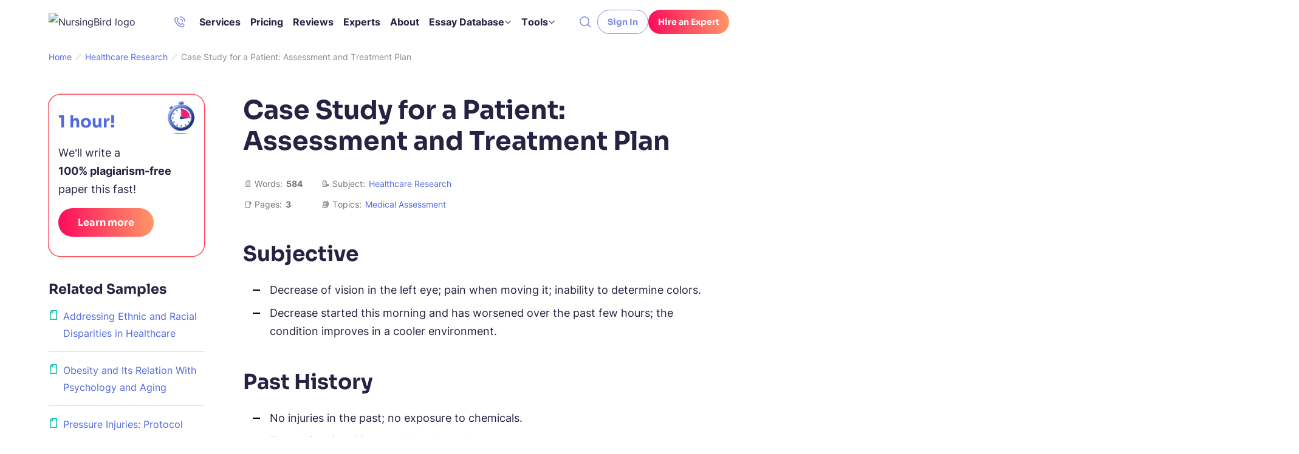

--- FILE ---
content_type: text/html; charset=UTF-8
request_url: https://nursingbird.com/case-study-for-a-patient-assessment-and-treatment-plan/
body_size: 65017
content:

<!DOCTYPE html>
<html class="no-js no-touch" lang="en-US">
<head prefix="og: http://ogp.me/ns# fb: http://ogp.me/ns#">
<meta charset="UTF-8">
<meta name="viewport" content="width=device-width, initial-scale=1">
<meta http-equiv="X-UA-Compatible" content="IE=edge">
<link rel="preload" href="/wp-content/themes/nursingbird/assets/css/default.css?ver=2e0fa58e" as="style">
<script>
dataLayer = [];
</script>
<!-- Google Tag Manager -->
<script>(function (w, d, s, l, i) {
w[l] = w[l] || [];
w[l].push({
'gtm.start': new Date().getTime(), event: 'gtm.js'
});
var f = d.getElementsByTagName(s)[0],
j = d.createElement(s),
dl = l != 'dataLayer' ? '&l=' + l : '';
j.async = true;
j.src =
'https://www.googletagmanager.com/gtm.js?id=' + i + dl;
f.parentNode.insertBefore(j, f);
})(window, document, 'script', 'dataLayer', 'GTM-TCZW4W9');
</script>
<!-- End Google Tag Manager -->
<link rel="icon" href="/favicons/favicon-30x30.svg" type="image/svg+xml">
<link rel="icon" href="/favicons/favicon-48x48.png" sizes="48x48" type="image/png">
<link rel="apple-touch-icon" href="/favicons/apple-touch-icon.png">
<link rel="manifest" href="/favicons/manifest.webmanifest">
<meta name="theme-color" content="#5269E0">
<script>
try {
if (sessionStorage && sessionStorage.fontInterLoaded) {
document.documentElement.className += ' font-inter-loaded';
}
if (sessionStorage && sessionStorage.fontSoraLoaded) {
document.documentElement.className += ' font-sora-loaded';
}
} catch (error) {
console.error('You have disabled access to the storage. The site may not function properly. Please enable access to the storage and reload the page. Thank you!');
}
</script>
<style>
@font-face {
font-family: "SoraCritical";
font-weight: 700;
font-style: normal;
src: url([data-uri]);
}
@font-face {
font-family: "InterCritical";
font-weight: 100 900;
src: url([data-uri]);
}
</style>
<title>Case Study for a Patient: Assessment and Treatment Plan | Healthcare Paper Example</title>
<meta name='robots' content='max-image-preview:large' >
<!-- All In One SEO Pack Pro 3.7.1[53926,54008] -->
<!-- Debug String: 2JMJ7L5RSW0YVB/VLWAYKK/YBWK -->
<meta name="description"  content="A patient has a decrease in vision in the left eye, pain when moving it, and an inability to determine colors. The decrease started in morning and has worsened over few hours." >
<link rel="canonical" href="https://nursingbird.com/case-study-for-a-patient-assessment-and-treatment-plan/" >
<!-- All In One SEO Pack Pro -->
<meta property="og:type" content="website">
<meta property="og:title" content="Case Study for a Patient: Assessment and Treatment Plan | Healthcare Paper Example">
<meta property="og:description" content="A patient has a decrease in vision in the left eye, pain when moving it, and an inability to determine colors. The decrease started in morning and has worsened over few hours.">
<meta property="og:url" content="https://nursingbird.com/case-study-for-a-patient-assessment-and-treatment-plan/">
<meta property="og:site_name" content="NursingBird">
<meta property="og:image" content="https://nursingbird.com/wp-content/themes/nursingbird/images/og-image-nursingbird.jpg">
<meta property="og:image:type" content="image/jpeg">
<meta property="og:image:width" content="768">
<meta property="og:image:height" content="402">
<meta property="og:image:alt" content="Case Study for a Patient: Assessment and Treatment Plan | Healthcare Paper Example">
<meta name="twitter:card" content="summary">
<meta name="twitter:title" content="Case Study for a Patient: Assessment and Treatment Plan | Healthcare Paper Example">
<meta name="twitter:description" content="A patient has a decrease in vision in the left eye, pain when moving it, and an inability to determine colors. The decrease started in morning and has worsened over few hours.">
<meta name="twitter:url" content="https://nursingbird.com/case-study-for-a-patient-assessment-and-treatment-plan/">
<meta name="twitter:image" content="https://nursingbird.com/wp-content/themes/nursingbird/images/og-image-nursingbird.jpg">
<style>*,*:before,*:after{box-sizing:border-box}body{margin:0;font-family:var(--bs-body-font-family);font-size:var(--bs-body-font-size);font-weight:var(--bs-body-font-weight);line-height:var(--bs-body-line-height);color:var(--bs-body-color);text-align:var(--bs-body-text-align);background-color:var(--bs-body-bg);-webkit-text-size-adjust:100%}hr{margin:1rem 0;color:inherit;background-color:currentColor;border:0;opacity:.25}hr:not([size]){height:1px}h5,h4,h3,h2,h1{margin-top:0;margin-bottom:.5rem;font-weight:500;line-height:1.2}h1{font-size:var(--font-size-h1)}h2{font-size:var(--font-size-h2)}h3{font-size:var(--font-size-h3)}h4{font-size:var(--font-size-h4)}h5{font-size:var(--font-size-h5)}p{margin-top:0;margin-bottom:1.5rem}ol,ul{padding-left:2rem}ol,ul{margin-top:0;margin-bottom:1rem}ol ol,ul ul{margin-bottom:0}blockquote{margin:0 0 1rem}b{font-weight:bolder}a{color:var(--c-link, inherit);text-decoration:underline}figure{margin:0 0 1rem}img,svg{vertical-align:middle}table{caption-side:bottom;border-collapse:collapse}th{text-align:inherit;text-align:-webkit-match-parent}thead,tbody,tr,td,th{border-color:inherit;border-style:solid;border-width:0}label{display:inline-block}button{border-radius:0}input,button{margin:0;font-family:inherit;font-size:inherit;line-height:inherit}button{text-transform:none}button,[type=button],[type=submit]{-webkit-appearance:button}::-moz-focus-inner{padding:0;border-style:none}::-webkit-datetime-edit-fields-wrapper,::-webkit-datetime-edit-text,::-webkit-datetime-edit-minute,::-webkit-datetime-edit-hour-field,::-webkit-datetime-edit-day-field,::-webkit-datetime-edit-month-field,::-webkit-datetime-edit-year-field{padding:0}::-webkit-inner-spin-button{height:auto}[type=search]{outline-offset:-2px;-webkit-appearance:textfield}::-webkit-search-decoration{-webkit-appearance:none}::-webkit-color-swatch-wrapper{padding:0}::file-selector-button{font:inherit}::-webkit-file-upload-button{font:inherit;-webkit-appearance:button}.container{width:100%;padding-right:var(--bs-gutter-x, 1rem);padding-left:var(--bs-gutter-x, 1rem);margin-right:auto;margin-left:auto}@media (min-width:576px){.container{max-width:540px}}@media (min-width:768px){.container{max-width:720px}}@media (min-width:992px){.container{max-width:924px}}@media (min-width:1200px){.container{max-width:1152px}}.row{--bs-gutter-x: 2rem;--bs-gutter-y: 0;display:flex;flex-wrap:wrap}.row>*{flex-shrink:0;width:100%;max-width:100%;padding-right:calc(var(--bs-gutter-x)*.5);padding-left:calc(var(--bs-gutter-x)*.5);margin-top:var(--bs-gutter-y)}.col-12{flex:0 0 auto;width:100%}@media (min-width:768px){.col-md-4{flex:0 0 auto;width:33.33333333%}.col-md-8{flex:0 0 auto;width:66.66666667%}}@media (min-width:992px){.col-lg-3{flex:0 0 auto;width:25%}.col-lg-9{flex:0 0 auto;width:75%}}.overflow-hidden{overflow:hidden!important}.d-inline-block{display:inline-block!important}.d-block{display:block!important}.d-grid{display:grid!important}.d-flex{display:flex!important}.d-inline-flex{display:inline-flex!important}.d-none{display:none!important}.position-relative{position:relative!important}.position-absolute{position:absolute!important}.top-50{top:50%!important}.end-0{right:0!important}.translate-middle-y{transform:translateY(-50%)!important}.flex-grow-1{flex-grow:1!important}.flex-shrink-0{flex-shrink:0!important}.gap-4px{gap:4px!important}.gap-8px{gap:8px!important}.align-items-end{align-items:flex-end!important}.align-items-center{align-items:center!important}.m-0{margin:0!important}.me-1{margin-right:1rem!important}.me-auto{margin-right:auto!important}.me-12px{margin-right:12px!important}.mb-0{margin-bottom:0!important}.mb-1{margin-bottom:1rem!important}.mb-1_5{margin-bottom:1.5rem!important}.mb-1px{margin-bottom:1px!important}.mb-24px{margin-bottom:24px!important}.p-4px{padding:4px!important}.py-1{padding-top:1rem!important;padding-bottom:1rem!important}.py-12px{padding-top:12px!important;padding-bottom:12px!important}.pt-3{padding-top:3rem!important}.pt-8px{padding-top:8px!important}.pb-5{padding-bottom:5rem!important}.fw-bold{font-weight:700!important}.fw-medium{font-weight:500!important}.text-center{text-align:center!important}.text-nowrap{white-space:nowrap!important}@media (min-width:576px){.d-sm-flex{display:flex!important}.d-sm-none{display:none!important}.align-items-sm-center{align-items:center!important}}@media (min-width:768px){.d-md-block{display:block!important}.d-md-flex{display:flex!important}.d-md-none{display:none!important}.flex-md-row-reverse{flex-direction:row-reverse!important}.mb-md-0{margin-bottom:0!important}}@media (min-width:1200px){.d-xl-block{display:block!important}.d-xl-none{display:none!important}.me-xl-1_5{margin-right:1.5rem!important}.ms-xl-auto{margin-left:auto!important}}.visually-hidden{position:absolute!important;width:1px!important;height:1px!important;padding:0!important;margin:-1px!important;overflow:hidden!important;clip:rect(0,0,0,0)!important;white-space:nowrap!important;border:0!important}.fade:not(.show){opacity:0}.collapse:not(.show){display:none}@font-face{font-weight:100 900;font-family:Inter Variable;font-style:normal;src:url(/wp-content/themes/nursingbird/assets/fonts/inter-latin-wght-normal-640b10a7966d94927c2e.woff2) format("woff2-variations");font-display:swap;unicode-range:U+20-7F,U+A0-FF,U+131,U+152,U+153,U+2BB,U+2BC,U+2C6,U+2DA,U+2DC,U+2000-2057,U+205C-206F,U+2074,U+20AC,U+2122,U+2191,U+2193,U+2212,U+2215,U+FEFF,U+FFFD;font-named-instance:"Regular"}@font-face{font-weight:700;font-family:Sora;font-style:normal;src:url(/wp-content/themes/nursingbird/assets/fonts/sora-latin-700-normal-992917b41d0748f9c424.woff2) format("woff2");font-display:swap;unicode-range:U+20-7F,U+A0-FF,U+131,U+152,U+153,U+2BB,U+2BC,U+2C6,U+2DA,U+2DC,U+2000-2057,U+205C-206F,U+2074,U+20AC,U+2122,U+2191,U+2193,U+2212,U+2215,U+FEFF,U+FFFD;font-named-instance:"Regular"}.wp-block-quote:before{display:block;width:48px;height:40px;margin:0 auto 1rem;background-image:url("data:image/svg+xml;charset=utf-8,%3Csvg viewBox=%270 0 48 40%27 fill=%27none%27 xmlns=%27http://www.w3.org/2000/svg%27%3E%3Cpath fill-rule=%27evenodd%27 clip-rule=%27evenodd%27 d=%27M22.015 36.783c-2.18-2.95-3.515-6.919-3.515-11.283 0-3.505.86-6.754 2.329-9.427a12.168 12.168 0 0 0-3.855-1.633c.37-1.928 1.149-3.856 2.335-5.783 1.187-1.928 2.447-3.522 3.782-4.782L19.087.315a62.58 62.58 0 0 0-6.896 5.005 40.976 40.976 0 0 0-5.784 6.117 29.578 29.578 0 0 0-3.893 7.229c-.964 2.52-1.446 5.263-1.446 8.229 0 1.78.334 3.448 1.001 5.005a14.052 14.052 0 0 0 2.67 4.114 14.536 14.536 0 0 0 4.004 2.67c1.557.666 3.226 1 5.005 1 1.78 0 3.448-.334 5.005-1 1.236-.506 2.323-1.14 3.262-1.9Z%27 fill=%27%236CE0CC%27/%3E%3Cpath d=%27M45.624 31.896a11.49 11.49 0 0 0 1.112-5.004c0-2.966-.927-5.598-2.78-7.896-1.854-2.373-4.19-3.893-7.008-4.56.371-1.928 1.15-3.855 2.336-5.783 1.187-1.927 2.447-3.521 3.782-4.782L39.062.313a62.58 62.58 0 0 0-6.896 5.004 40.977 40.977 0 0 0-5.784 6.117 29.58 29.58 0 0 0-3.893 7.228c-.964 2.52-1.446 5.264-1.446 8.23 0 1.779.334 3.447 1.001 5.004a14.053 14.053 0 0 0 2.67 4.115 14.536 14.536 0 0 0 4.004 2.669c1.557.667 3.225 1 5.005 1 1.78 0 3.448-.333 5.005-1 1.631-.667 3.003-1.557 4.115-2.67a13.013 13.013 0 0 0 2.781-4.114Z%27 fill=%27%237D8EE8%27/%3E%3C/svg%3E");background-repeat:no-repeat;background-position:center;background-size:contain;content:""}html{font-size:8px}@media (min-width:576px){html{font-size:10px}}@media (min-width:768px){html{font-size:12px}}@media (min-width:992px){html{font-size:14px}}@media (min-width:1200px){html{font-size:16px}}@media (max-width:575.98px){:root{--bs-gutter-x: 2.25rem}.row{--bs-gutter-x: 4.5rem}}@media (min-width:576px){:root{--bs-gutter-x: 1rem}.row{--bs-gutter-x: 2rem}}.row{margin-top:calc(var(--bs-gutter-y)*-1);margin-right:calc(var(--bs-gutter-x)*-.5);margin-left:calc(var(--bs-gutter-x)*-.5)}@media (min-width:576px){.site{display:flex;flex-direction:column;min-height:100vh}}.site__footer{position:relative}@media (min-width:576px){.site__footer{margin-top:auto}}.text-indent-1{margin-left:1.25cm;text-indent:-1.25cm}body{font-size:var(--font-size-paragraph-2, 16px);line-height:var(--line-height-paragraph-2, 28px);min-width:360px;overflow-x:hidden;color:var(--black-700);font-weight:var(--font-weight-regular);font-family:sans-serif;line-height:var(--body-line-height);background-color:var(--white-default)}html.font-sora-critical-loaded{--font-family-secondary: SoraCritical, sans-serif}html.font-sora-loaded{--font-family-secondary: "Sora", sans-serif}html.font-inter-critical-loaded body{font-family:InterCritical,sans-serif}html.font-inter-loaded body{font-family:Inter Variable,sans-serif}.font-family-secondary{font-family:Sora,sans-serif}@font-face{font-weight:100 900;font-family:Inter Variable;font-style:normal;src:url(/wp-content/themes/nursingbird/assets/fonts/inter-latin-wght-normal-640b10a7966d94927c2e.woff2) format("woff2-variations");font-display:swap;unicode-range:U+20-7F,U+A0-FF,U+131,U+152,U+153,U+2BB,U+2BC,U+2C6,U+2DA,U+2DC,U+2000-2057,U+205C-206F,U+2074,U+20AC,U+2122,U+2191,U+2193,U+2212,U+2215,U+FEFF,U+FFFD;font-named-instance:"Regular"}@font-face{font-weight:700;font-family:Sora;font-style:normal;src:url(/wp-content/themes/nursingbird/assets/fonts/sora-latin-700-normal-992917b41d0748f9c424.woff2) format("woff2");font-display:swap;unicode-range:U+20-7F,U+A0-FF,U+131,U+152,U+153,U+2BB,U+2BC,U+2C6,U+2DA,U+2DC,U+2000-2057,U+205C-206F,U+2074,U+20AC,U+2122,U+2191,U+2193,U+2212,U+2215,U+FEFF,U+FFFD;font-named-instance:"Regular"}a{text-decoration:none}p,.p1{font-size:var(--font-size-paragraph);line-height:var(--body-line-height);margin-bottom:1.5rem}p:last-child,.p1:last-child{margin-bottom:0}.p3{font-size:var(--font-size-paragraph-3, 14px);line-height:var(--line-height-paragraph-3, 24px)}h1,h2,h3,.h3,h4,.h4,h5{-webkit-font-smoothing:antialiased;-moz-osx-font-smoothing:grayscale;margin-bottom:var(--heading-margin-bottom, 1rem);font-weight:var(--font-weight-bold);font-family:var(--font-family-secondary)}h1{--heading-margin-bottom: 2rem;font-size:var(--font-size-h1);line-height:1.2}h2{--heading-margin-bottom: 1.5rem;font-size:var(--font-size-h2);line-height:var(--heading-line-height)}h3,.h3{--heading-margin-bottom: 1.25rem;font-size:var(--font-size-h3);line-height:var(--heading-line-height)}h4,.h4{font-size:var(--font-size-h4);line-height:1.3}h5{font-size:var(--font-size-h5);line-height:1.4}img{display:block;max-width:100%;margin:auto}img:-moz-loading{visibility:hidden}.webkit-scrollbars--table{margin:2.5rem 0;padding:.5rem 2rem;border:1px solid var(--gray-400);border-radius:8px}.webkit-scrollbars--table .table{word-wrap:normal;word-break:normal}.webkit-scrollbars--table .table tr{vertical-align:top}.webkit-scrollbars--table .table th,.webkit-scrollbars--table .table td{padding-top:1.5rem;padding-right:2rem;padding-bottom:1.5rem}.webkit-scrollbars--table .table th:last-child,.webkit-scrollbars--table .table td:last-child{padding-right:0}.webkit-scrollbars--table .table thead tr{border-bottom:1px solid var(--black-700)}.webkit-scrollbars--table .table tbody tr{border-bottom:1px solid var(--gray-400)}.webkit-scrollbars--table .table tbody tr:last-child{border-bottom:0}.webkit-scrollbars--table .table-responsive{overflow-x:auto}.article__content figure.wp-block-table{margin:2.5rem 0}.article__content figure.wp-block-table .webkit-scrollbars--table{margin:0}.article__content figure.wp-block-table ul{font-size:var(--font-size-paragraph-3)}.article__content figure.wp-block-table ul li{font-size:inherit}.wp-block-quote{font-size:var(--font-size-paragraph-2, 16px);line-height:var(--line-height-paragraph-2, 28px);margin-top:3rem;margin-bottom:2.5rem;padding:1.5rem 2rem 2rem;font-style:italic;text-align:center;border:1px solid var(--green-400);border-radius:8px}.wp-block-quote:before{display:block;width:48px;height:40px;margin:0 auto 1rem;background-image:url("data:image/svg+xml;charset=utf-8,%3Csvg viewBox=%270 0 48 40%27 fill=%27none%27 xmlns=%27http://www.w3.org/2000/svg%27%3E%3Cpath fill-rule=%27evenodd%27 clip-rule=%27evenodd%27 d=%27M22.015 36.783c-2.18-2.95-3.515-6.919-3.515-11.283 0-3.505.86-6.754 2.329-9.427a12.168 12.168 0 0 0-3.855-1.633c.37-1.928 1.149-3.856 2.335-5.783 1.187-1.928 2.447-3.522 3.782-4.782L19.087.315a62.58 62.58 0 0 0-6.896 5.005 40.976 40.976 0 0 0-5.784 6.117 29.578 29.578 0 0 0-3.893 7.229c-.964 2.52-1.446 5.263-1.446 8.229 0 1.78.334 3.448 1.001 5.005a14.052 14.052 0 0 0 2.67 4.114 14.536 14.536 0 0 0 4.004 2.67c1.557.666 3.226 1 5.005 1 1.78 0 3.448-.334 5.005-1 1.236-.506 2.323-1.14 3.262-1.9Z%27 fill=%27%236CE0CC%27/%3E%3Cpath d=%27M45.624 31.896a11.49 11.49 0 0 0 1.112-5.004c0-2.966-.927-5.598-2.78-7.896-1.854-2.373-4.19-3.893-7.008-4.56.371-1.928 1.15-3.855 2.336-5.783 1.187-1.927 2.447-3.521 3.782-4.782L39.062.313a62.58 62.58 0 0 0-6.896 5.004 40.977 40.977 0 0 0-5.784 6.117 29.58 29.58 0 0 0-3.893 7.228c-.964 2.52-1.446 5.264-1.446 8.23 0 1.779.334 3.447 1.001 5.004a14.053 14.053 0 0 0 2.67 4.115 14.536 14.536 0 0 0 4.004 2.669c1.557.667 3.225 1 5.005 1 1.78 0 3.448-.333 5.005-1 1.631-.667 3.003-1.557 4.115-2.67a13.013 13.013 0 0 0 2.781-4.114Z%27 fill=%27%237D8EE8%27/%3E%3C/svg%3E");background-repeat:no-repeat;background-position:center;background-size:contain;content:""}.wp-block-quote p{margin-bottom:1rem}@media (min-width:576px){.wp-block-quote p{margin-bottom:16px}}.wp-block-quote cite{font-weight:var(--font-weight-bold);font-style:normal}.article__content .list-with-emoji ul{padding-left:20px}.article__content .list-with-emoji ul>li{margin-left:0;padding-left:34px}.article__content .list-with-emoji ul>li:before{width:auto;height:auto;margin-top:0;background-image:none;transform:translate(0);content:var(--content-ul)}.lazy-bg.loaded{animation:fade-in .2s var(--animation-timing-function)}.fwc{width:3ch}.button,.button-gradient{display:inline-flex;align-items:center;padding:0;color:var(--button-color, var(--white-default));font-weight:var(--font-weight-bold);font-family:var(--font-family-secondary);line-height:1;white-space:nowrap;background-color:var(--button-background-color, transparent);border:1px solid var(--button-border-color, transparent);border-radius:40px}.button-gradient{position:relative;z-index:0;overflow:hidden;background:var(--button-background-color) no-repeat center/100% 100%;border:none}.button-gradient>*{position:relative;z-index:10}.button-gradient:before{position:absolute;top:0;left:0;width:100%;height:100%;background:var(--button-background-color--hover) no-repeat center/100% 100%;opacity:0;content:""}.button--outline-blue-400{--button-color: var(--blue-400);--button-color--hover: var(--blue-500);--button-border-color: var(--blue-400);--button-border-color--hover: var(--blue-500)}.button-gradient--red{--button-background-color: var(--gradient-red);--button-background-color--hover: var(--gradient-red--hover)}.button-gradient--purple{--button-background-color: var(--gradient-purple);--button-background-color--hover: var(--gradient-purple--hover)}.button-gradient--purple,.button-gradient--purple:before{border-radius:40px;box-shadow:0 -6px 8px #fff6 inset}.button--micro{font-size:var(--font-size-paragraph-3, 14px);line-height:var(--line-height-paragraph-3, 24px);height:40px;padding:0 16px}.button--small{font-size:var(--font-size-paragraph-2, 16px);line-height:var(--line-height-paragraph-2, 28px);height:47px;padding:0 32px}.button--medium{font-size:var(--font-size-paragraph-2, 16px);line-height:var(--line-height-paragraph-2, 28px);height:55px;padding:0 30px}.icon-bg{background-repeat:no-repeat;background-position:center;background-size:contain}.icon-bg--man-paper{background-image:url(/wp-content/themes/nursingbird/assets/images/bnr-paper-658a16688d10f0a9f845.webp);background-size:contain}.icon-bg--start{background-image:url(/wp-content/themes/nursingbird/assets/images/bnr-start-1e7008b16b86d168345c.webp);background-size:contain}.icon-bg-size-80px{width:80px;height:80px}.icon-bg-size-96px{width:96px;height:96px}.header{position:relative;z-index:41}.logo{--outline-offset: 4px}.logo__img{width:172px;height:auto}@media (max-width:767.98px){.logo__img{width:32px;height:32px}}.dropdown-nav{position:absolute;inset:0 auto auto 0;min-width:160px;background-color:var(--white-default);border-radius:8px;box-shadow:0 20px 60px 0 var(--black-default-alpha-008);transform:translate3d(0,40px,0)!important;visibility:hidden;opacity:0}.dropdown-nav__list{list-style:none;margin:0;padding:4px}.dropdown-nav__item{--c-link: var(--black-700);--c-link-hover: var(--black-700);display:inline-flex;padding:8px 12px;font-size:14px;line-height:1.65;border-radius:4px}@media (min-width:576px)and (max-width:767.98px){.header-navbar{--header-navbar-width: 55vw}}@media (min-width:768px)and (max-width:991.98px){.header-navbar{--header-navbar-width: 50vw}}@media (min-width:992px)and (max-width:1199.98px){.header-navbar{--header-navbar-width: 40vw}}@media (min-width:1200px){.header-navbar{margin-right:auto}}@media (max-width:1199.98px){.header-navbar{position:fixed;top:calc(40px + 2rem + var(--wp-admin--admin-bar--height, 0px));bottom:0;left:0;width:100vw;padding-left:40px;background-color:#0000;transform:translate(100%);visibility:hidden}.header-navbar__inner{display:flex;flex-direction:column;width:var(--header-navbar-width, 340px);max-width:100%;height:100%;margin-left:auto;padding:16px 5px 0 20px;background-color:var(--white-default);transform:translate(10%);opacity:0}.header-navbar__inner>*{padding-right:15px}}.header-phone:not(.header-phone--white){--button-color: var(--blue-500);--button-color--opened: var(--green-500)}.header-phone__button{display:grid;place-items:center;padding:10px;color:var(--button-color, var(--blue-500));background-color:#0000;border:none;border-radius:4px;opacity:.85}.header-phone .dropdown-nav{z-index:1}@media (max-width:1199.98px){.header-phone .dropdown-nav{top:50%!important;bottom:auto!important;left:0!important;transform:translate(-105%,-50%)!important}}.header-phone__item{font-size:var(--font-size-paragraph-3, 14px);line-height:var(--line-height-paragraph-3, 24px);font-weight:var(--font-weight-bold)}.burger{position:relative;flex:0 0 auto;width:40px;height:40px;padding:0;background-color:#0000;background-image:var(--burger-icon);background-repeat:no-repeat;background-position:center;background-size:20px 20px;border:0}.burger:not(.burger--white){--burger-icon: url("data:image/svg+xml;charset=utf-8,%3Csvg xmlns=%27http://www.w3.org/2000/svg%27 fill=%27hsl%28230, 70%25, 60%25%29%27 viewBox=%270 0 20 20%27%3E %3Cpath fill-rule=%27evenodd%27 d=%27M20 3H0v1.5h20V3ZM0 9h14v1.5H0V9Zm0 6h9v1.5H0V15Z%27 clip-rule=%27evenodd%27/%3E %3C/svg%3E");--cross-icon: url("data:image/svg+xml;charset=utf-8,%3Csvg xmlns=%27http://www.w3.org/2000/svg%27 stroke=%27hsl%28230, 70%25, 60%25%29%27 viewBox=%270 0 20 20%27%3E %3Cpath stroke-width=%271.5%27 d=%27m3 3 14 14M17 3 3 17%27/%3E %3C/svg%3E")}.mobile-search__form{position:relative;z-index:1;width:100%}.mobile-search__input{width:100%;padding:7px 42px 7px 9px;color:var(--black-700);font-size:16px;line-height:28px;border:1px solid var(--blue-300);border-radius:8px;outline:none}.mobile-search__submit{display:grid;padding:8px;color:var(--black-700-alpha-080);background-color:var(--white-default);border:none;place-items:center}.breadcrumbs{font-size:var(--font-size-paragraph-3, 14px);line-height:var(--line-height-paragraph-3, 24px);margin-left:-2px;padding-left:2px;overflow:hidden;color:var(--breadcrumbs-color, var(--gray-500));white-space:nowrap;text-overflow:ellipsis}.breadcrumbs [typeof=ListItem]{display:inline-flex;padding:2px 4px}.breadcrumbs [typeof=ListItem]:first-child{padding-left:0}.breadcrumbs a{color:var(--breadcrumb-link-color, var(--blue-500))}.breadcrumbs-separator{display:inline-block;width:10px;height:10px;margin-right:2px;margin-left:2px;background-image:url("data:image/svg+xml;charset=utf-8,%3Csvg xmlns=%27http://www.w3.org/2000/svg%27 stroke=%27%23d9d9d9%27 viewBox=%270 0 10 10%27 xml:space=%27preserve%27%3E%3Cpath fill=%27none%27 stroke-width=%271.5%27 d=%27m1 9 8-8%27/%3E%3C/svg%3E");background-repeat:no-repeat;background-position:center}.main-menu{line-height:1.65;overflow-anchor:auto}.main-menu__list{padding-left:0;list-style:none;display:grid;gap:24px;margin:0}.main-menu__link{font-size:var(--font-size-paragraph-2, 16px);line-height:var(--line-height-paragraph-2, 28px);position:relative;display:inline-flex;gap:4px;align-items:center;padding:0;font-weight:var(--font-weight-bold);background:none;border:none}.main-menu__link:before{position:absolute;bottom:0;left:0;width:100%;height:1px;background-color:var(--main-nav-color, var(--black-700));transform:scaleX(0);transform-origin:right;content:""}.main-menu a,.main-menu button{border-radius:4px;outline-offset:2px}.main-menu a,.main-menu button{color:var(--main-nav-color, var(--black-700))}@media (max-width:1199.98px){.main-menu{height:100%;margin-bottom:16px;overflow-y:auto;color:var(--black-700);overflow-anchor:auto}.main-menu__list{gap:0}.main-menu__item:not(:last-child){margin-bottom:12px;padding-bottom:12px;border-bottom:1px solid var(--blue-200)}}@media (min-width:1200px){.main-menu__list{grid-auto-flow:column;gap:16px}}@media (max-width:1199.98px){.main-menu-services{font-size:var(--font-size-paragraph-2, 16px);line-height:var(--line-height-paragraph-2, 28px);padding-top:16px;font-weight:var(--font-weight-medium);display:none;position:relative!important;transform:none!important}.main-menu-services__list{list-style:none;display:grid;gap:16px;padding-left:16px}}@media (min-width:1200px){.main-menu-services{line-height:1.65}.main-menu-services__list{padding-left:0;list-style:none;display:grid;gap:24px;margin:0}.main-menu-services__link{font-size:var(--font-size-paragraph-2, 16px);line-height:var(--line-height-paragraph-2, 28px);position:relative;display:inline-flex;gap:4px;align-items:center;padding:0;font-weight:var(--font-weight-bold);background:none;border:none}.main-menu-services__link:before{position:absolute;bottom:0;left:0;width:100%;height:1px;background-color:var(--main-nav-color, var(--black-700));transform:scaleX(0);transform-origin:right;content:""}.main-menu-services a{border-radius:4px;outline-offset:2px}.main-menu-services a{color:var(--main-nav-color, var(--black-700))}.main-menu-services__list{grid-auto-flow:column;gap:16px}}.mega-menu{--main-nav-color: var(--black-700)}.mega-menu__list{padding-left:0;list-style:none;display:grid;gap:0 16px}@media (max-width:1199.98px){.mega-menu{display:none;position:relative!important;transform:none!important;font-size:var(--font-size-paragraph-2, 16px);line-height:var(--line-height-paragraph-2, 28px);padding-top:16px;font-weight:var(--font-weight-medium)}.mega-menu__list{list-style:none;display:grid;gap:16px;padding-left:16px}}@media (min-width:1200px){.mega-menu{position:absolute;inset:0 auto auto 0;display:flex;justify-content:center;width:100%;font-size:14px;background-color:var(--white-default);box-shadow:0 20px 30px -10px var(--black-default-alpha-008);transform:translate3d(0,72px,0)!important;visibility:hidden;opacity:0}.mega-menu__list{grid-template-columns:repeat(4,1fr);width:100%;max-width:1152px;margin:0;padding:16px var(--bs-gutter-x, 1rem)}.mega-menu__list--tools{grid-template-columns:repeat(3,1fr)}.mega-menu__link{--main-nav-color: var(--black-700);--c-link: var(--black-700);--c-link-hover: var(--black-700);display:inline-flex;padding:8px 12px;font-size:14px;line-height:1.65;border-radius:4px;font-weight:var(--font-weight-bold)}}.cookie-popup{position:fixed;bottom:0;left:0;z-index:42;width:100%;background-color:var(--blue-100-alpha-093)}.cookie-popup__inner{max-width:var(--mxw-cookie-popup, 588px);margin:0 auto;padding:1rem 2.25rem}@media (min-width:576px){.cookie-popup__inner{display:flex;align-items:center;padding:1rem}}@media (min-width:992px){.cookie-popup__inner{--mxw-cookie-popup: 736px}}.cookie-popup__icon,.cookie-popup__button{flex-shrink:0}.cookie-popup__button{text-align:center}.cookie-popup__text{margin-top:1rem;margin-bottom:1rem;text-align:center}@media (min-width:576px){.cookie-popup__text{margin:0 1rem}}.cookie-popup__link{color:var(--blue-500)}:root{--animation-timing-function: cubic-bezier(.445, .05, .55, .95)}:root{--gradient-red: linear-gradient(86deg, #fd015b -6%, #ff9f69 105%);--gradient-red--hover: linear-gradient(86deg, #e50152 -6%, #ff8d4d 105%);--gradient-blue: linear-gradient(86deg, #34449b 18%, #7389ff 98%);--gradient-blue-light: linear-gradient(86deg, #5269e0 18%, #02a3fe 98%);--gradient-green: linear-gradient(82deg, #1f8694 9%, #04e4d7 125%);--gradient-purple: linear-gradient(86deg, #2b26fe -6%, #fe086b 105%);--gradient-purple--hover: linear-gradient(86deg, #110bfe -6%, #ea015f 105%)}:root{--body-line-height: 28px;--paragraph-text-unit: 17px;--heading-scale-ratio: 1.16;--heading-line-height: 1.2;--font-family-default: "Inter Variable", sans-serif;--font-family-secondary: "Sora", sans-serif;--font-weight-bold: 700;--font-weight-regular: 400}@media (min-width:576px){:root{--heading-scale-ratio: 1.19}}@media (min-width:992px){:root{--body-line-height: 30px;--heading-scale-ratio: 1.24;--paragraph-text-unit: 18px}}html{--font-size-paragraph: var(--paragraph-text-unit);--font-size-h0: calc(calc(calc(calc(calc(var(--paragraph-text-unit) * var(--heading-scale-ratio)) * var(--heading-scale-ratio)) * var(--heading-scale-ratio)) * var(--heading-scale-ratio)) * var(--heading-scale-ratio));--font-size-h1: calc(calc(calc(calc(var(--paragraph-text-unit) * var(--heading-scale-ratio)) * var(--heading-scale-ratio)) * var(--heading-scale-ratio)) * var(--heading-scale-ratio));--font-size-h2: calc(calc(calc(var(--paragraph-text-unit) * var(--heading-scale-ratio)) * var(--heading-scale-ratio)) * var(--heading-scale-ratio));--font-size-h3: calc(calc(var(--paragraph-text-unit) * var(--heading-scale-ratio)) * var(--heading-scale-ratio));--font-size-h4: calc(var(--paragraph-text-unit) * var(--heading-scale-ratio));--font-size-h5: var(--paragraph-text-unit)}input[type=search]::-webkit-search-cancel-button{display:none}:root{--outline-color: var(--green-500);--outline-offset: 2px}.bnr--content,.bnr--tool-topic,.bnr--tool-above,.bnr--search{display:grid;gap:16px;align-content:flex-start;justify-items:center;padding:16px 12px 20px;text-align:center}.bnr--content .h3,.bnr--tool-topic .h3,.bnr--tool-above .h3,.bnr--search .h3{font-size:24px;line-height:32px}@media (min-width:576px){.bnr--content,.bnr--tool-topic,.bnr--tool-above,.bnr--search{justify-items:flex-start;padding:16px 16px 20px;text-align:left;column-gap:8px}}@media (min-width:992px){.bnr--content,.bnr--tool-topic,.bnr--tool-above,.bnr--search{grid-template-columns:96px 1fr;padding:12px 24px 16px 16px;row-gap:16px}}@media (min-width:1200px){.bnr--content,.bnr--tool-topic,.bnr--tool-above,.bnr--search{grid-template-columns:96px 1fr max-content;align-items:center}}.bnr--content .icon-bg,.bnr--tool-topic .icon-bg,.bnr--tool-above .icon-bg,.bnr--search .icon-bg{display:none}@media (min-width:992px){.bnr--content .icon-bg,.bnr--tool-topic .icon-bg,.bnr--tool-above .icon-bg,.bnr--search .icon-bg{display:block}}.bnr--content .bnr__btn-wrap,.bnr--tool-topic .bnr__btn-wrap,.bnr--tool-above .bnr__btn-wrap,.bnr--search .bnr__btn-wrap{display:grid;align-content:flex-start;align-self:center;justify-items:center;padding-left:0;row-gap:8px}@media (min-width:576px){.bnr--content .bnr__btn-wrap,.bnr--tool-topic .bnr__btn-wrap,.bnr--tool-above .bnr__btn-wrap,.bnr--search .bnr__btn-wrap{grid-template-columns:repeat(2,auto);padding:0;column-gap:24px}}@media (min-width:992px){.bnr--content .bnr__btn-wrap,.bnr--tool-topic .bnr__btn-wrap,.bnr--tool-above .bnr__btn-wrap,.bnr--search .bnr__btn-wrap{grid-row:2;grid-column:2}}@media (min-width:1200px){.bnr--content .bnr__btn-wrap,.bnr--tool-topic .bnr__btn-wrap,.bnr--tool-above .bnr__btn-wrap,.bnr--search .bnr__btn-wrap{grid-row:1;grid-column:3;grid-template-columns:1fr;padding-left:16px}}.bnr--content .bnr__btn-wrap .button-gradient,.bnr--tool-topic .bnr__btn-wrap .button-gradient,.bnr--tool-above .bnr__btn-wrap .button-gradient,.bnr--search .bnr__btn-wrap .button-gradient{height:53px;padding:0 32px;font-size:19px}.article__content ol ul>li:before,.article__content ul ul>li:before{background-image:url("data:image/svg+xml;charset=utf-8,%3Csvg xmlns=%27http://www.w3.org/2000/svg%27 width=%2712%27 height=%2712%27 style=%27enable-background:new 0 0 12 12%27 xml:space=%27preserve%27 fill=%27hsl%28240, 30%25, 20%25%29%27%3E%3Ccircle cx=%276%27 cy=%276%27 r=%272%27/%3E%3C/svg%3E")}.article__content ul>li:before{width:12px;height:12px;margin-top:.5em;background-image:url("data:image/svg+xml;charset=utf-8,%3Csvg xmlns=%27http://www.w3.org/2000/svg%27 width=%2712%27 height=%2712%27 xml:space=%27preserve%27 fill=%27%27%3E%3Cpath d=%27M0 5h12v2H0z%27/%3E%3C/svg%3E");background-repeat:no-repeat;background-position:center;background-size:contain;content:""}@media (min-width:768px){.related-posts--default .related-posts__link:before{display:block;flex-shrink:0;width:16px;height:20px;margin-right:.5rem;background-image:url("data:image/svg+xml;charset=utf-8,%3Csvg xmlns=%27http://www.w3.org/2000/svg%27 viewBox=%270 0 12 16%27 xml:space=%27preserve%27 fill=%27%230fbdae%27%3E%3Cpath d=%27M11 0H3.4c-.2 0-.5.1-.7.3L.3 2.7c-.2.2-.3.4-.3.7V15c0 .6.4 1 1 1h10c.6 0 1-.4 1-1V1c0-.6-.4-1-1-1zM1.5 3.6l2.1-2.1h.1v2.3H1.5v-.2zm9 10.9h-9V5.3h3.8V1.5h5.3v13z%27/%3E%3C/svg%3E");background-repeat:no-repeat;background-position:2px 4px;background-size:12px 16px;content:""}}.header-search{position:relative;align-items:center}.header-search__form-wrapper{position:absolute;right:48px;width:calc(var(--header-search-width, 200px) - var(--loged-in-delta, 0px));visibility:hidden;opacity:0}@media (min-width:768px){.header-search__form-wrapper{--header-search-width: 370px}}@media (min-width:1200px){.header-search__form-wrapper{--header-search-width: 640px}}.header-search__form-wrapper.collapse{display:block}.header-search__form{display:flex;gap:1rem;align-items:center;padding:7px 15px 7px 9px;background-color:var(--white-default);border:1px solid var(--blue-300);border-radius:8px}.header-search__input-wrap{display:flex;gap:1rem;align-items:center;width:100%}.header-search__input{display:block;width:100%;padding:0;color:var(--black-700);font-size:16px;line-height:28px;background-color:#0000;border:0;outline:none;-webkit-appearance:none}.header-search__input-clear{display:flex;align-items:center;color:var(--black-700)}.header-search__submit{display:flex;padding:0;color:var(--black-700-alpha-040);background-color:#0000;border:0;outline:none}.header-search__toggle{position:relative;padding:10px;color:var(--toggle-color, var(--blue-500));background-color:#0000;border:0;border-radius:4px;opacity:.8}.header-search__toggle-open,.header-search__toggle-close{display:flex;align-items:center;justify-content:center;width:100%;height:100%}.header-search__toggle-close{position:absolute;top:0;left:0;opacity:0}.cite-this__tab{display:none}.cite-this__copy-text-copied{color:var(--blue-500);font-weight:var(--font-weight-bold)}.cite-this__copy-text-copied{display:none}.cite-this__select{display:flex;align-items:center;justify-content:space-between;height:50px;margin-bottom:.5rem;padding:0 16px;font-size:15px;border:1px solid var(--blue-500);border-radius:5px}.cite-this__select-title{width:100%}.cite-this__select-icon{color:var(--green-500)}.facts{margin-bottom:3rem}.facts .webkit-scrollbars--table{margin-bottom:0}.facts__more.view-more,.facts__more.tool-result__more{margin-top:-9px;overflow:visible;background-color:#0000;border-right:4px solid rgba(0,0,0,0);border-left:4px solid rgba(0,0,0,0)}.facts__more.view-more:before,.facts__more.tool-result__more:before{height:1.5rem;margin-bottom:2px;background-color:var(--white-default);border-radius:8px}.facts__more.view-more .view-more__btn,.facts__more.view-more .tool-result__more-btn,.facts__more.tool-result__more .view-more__btn,.facts__more.tool-result__more .tool-result__more-btn{margin-top:0}.facts__row{display:block}.facts__row th{width:calc(160px + 2rem)}.shareblock{--share-btn-c: var(--blue-600);--share-btn-bg-c: var(--white-default);--share-btn-bg-c-hover: var(--blue-500);--share-btn-border-c: var(--blue-600);--share-btn-border-c-hover: var(--blue-500);--share-popover-c: var(--white-default);--share-popover-bg-c: var(--blue-500);position:relative;display:flex;gap:12px;justify-content:center;width:fit-content;margin-top:24px}.shareblock-wrap{position:relative;z-index:2}.shareblock__item{display:inline-flex;align-items:center;justify-content:center;width:40px;height:40px;padding:0;background-color:var(--white-default);border:1px solid var(--share-btn-border-c);border-radius:50%;box-shadow:0 0 16px 0 var(--black-default-alpha-004)}.shareblock__item--copy{position:relative}.shareblock__item--copy:before{font-size:var(--font-size-paragraph-3, 14px);line-height:var(--line-height-paragraph-3, 24px);position:absolute;top:-29px;width:max-content;padding:0 8px;color:var(--share-popover-c);font-weight:500;background-color:var(--share-popover-bg-c);border-radius:8px;opacity:0;content:"Link is copied"}.shareblock__item .shareblock-icon{color:var(--share-btn-c)}.shareblock__item .shareblock-icon--copied{display:none}.shareblock__item:hover{background-color:var(--share-btn-bg-c-hover);border:1px solid var(--share-btn-bg-c-hover)}.shareblock__item:hover .shareblock-icon{color:var(--white-default)}.shareblock__item:active{background-color:var(--share-btn-bg-c-hover)}.shareblock__item:active .shareblock-icon{color:var(--white-default)}.shareblock__item.is-copied{background-color:var(--share-popover-bg-c);border:1px solid var(--share-popover-bg-c)}.shareblock__item.is-copied:before{opacity:1}.shareblock__item.is-copied .shareblock-icon{color:var(--white-default)}.shareblock__item.is-copied .shareblock-icon--copied{display:inline-flex;color:var(--share-btn-c)}.shareblock__popover-button[aria-expanded=true]{background-color:var(--share-popover-bg-c);border:1px solid var(--share-popover-bg-c)}.shareblock__popover-button[aria-expanded=true] .shareblock-icon{color:var(--white-default)}.shareblock__popover-button[aria-expanded=true]+.shareblock__popover{display:flex;gap:8px}.shareblock__popover{position:absolute;top:0;left:unset;z-index:1;display:none;padding:6px;background-color:var(--white-default);border-radius:25px;box-shadow:0 6px 16px 0 var(--blue-600-alpha-025),0 0 1px 0 var(--blue-600-alpha-01);transform:translateY(calc(-100% - 6px))}.article__content ol ul>li:before,.article__content ul ul>li:before{background-image:url("data:image/svg+xml;charset=utf-8,%3Csvg xmlns=%27http://www.w3.org/2000/svg%27 width=%2712%27 height=%2712%27 style=%27enable-background:new 0 0 12 12%27 xml:space=%27preserve%27 fill=%27hsl%28240, 30%25, 20%25%29%27%3E%3Ccircle cx=%276%27 cy=%276%27 r=%272%27/%3E%3C/svg%3E")}.article__content ul>li:before{width:12px;height:12px;margin-top:.5em;background-image:url("data:image/svg+xml;charset=utf-8,%3Csvg xmlns=%27http://www.w3.org/2000/svg%27 width=%2712%27 height=%2712%27 xml:space=%27preserve%27 fill=%27%27%3E%3Cpath d=%27M0 5h12v2H0z%27/%3E%3C/svg%3E");background-repeat:no-repeat;background-position:center;background-size:contain;content:""}.sidebar-widget{margin-bottom:2.5rem}.sidebar-widget:last-child{margin-bottom:0}.sidebar-widget:first-child{margin-top:0}.sidebar-widget--sticky{position:sticky;top:0;z-index:40}.sidebar-widget--abn{margin-top:-1.5rem!important;padding-top:1.5rem;background-color:var(--white-default)}.site-sidebar{margin-top:3rem}@media (min-width:768px){.site-sidebar{margin-top:0}}.sidebar-banner{position:relative;display:block;padding:28px 16px 32px}@media (min-width:992px)and (max-width:1199.98px){.sidebar-banner{padding:32px 12px}}.sidebar-banner,.sidebar-banner:before{border-radius:20px}.sidebar-banner:before{position:absolute;top:0;left:0;display:block;width:100%;height:100%;box-shadow:0 0 0 1.5px var(--red-500);content:""}@media (min-width:992px)and (max-width:1199.98px){.sidebar-banner .h3{margin-bottom:14px}}@media (min-width:992px)and (max-width:1199.98px){.sidebar-banner p{font-size:17px}}.sidebar-banner .icon-bg{position:absolute;top:0;right:0}.sidebar-banner .bnr__btn{height:53px;padding:0 32px;font-size:19px}.related-posts--topics{--subjects-visible-rows: 5;--subjects-visible-rows--sidebar: 10;--subject-item-height: 46px;--subject-item-color: var(--blue-500);--subject-item-color--hover: var(--blue-500);--subject-item-color--active: var(--blue-500);--subject-item-border-radius: 100px;--subject-item-border-color: var(--blue-200);--subject-item-border-color--hover: var(--blue-500);--subject-item-border-color--active: var(--blue-500);--subject-item-background-color: var(--white-default);--subject-item-background-color--hover: var(--blue-100);--subject-item-background-color--active: var(--white-default);--subject-count-color: var(--blue-300);--subject-count-color--hover: var(--blue-300);--subject-count-color--active: var(--blue-500);--subject-count-border-color: var(--white-default);--subject-count-border-color--hover: var(--white-default);--subject-count-border-color--active: var(--white-default);--subject-count-background-color: var(--white-default);--subject-count-background-color--hover: var(--white-default);--subject-count-background-color--active: var(--white-default);--subjects-list-row-gap: 20px;--subjects-list-row-gap--sidebar: 24px}@media (min-width:576px){.related-posts--topics{--subjects-visible-rows: 4}}@media (min-width:992px){.related-posts--topics{--subjects-visible-rows: 3}}.related-posts--topics{display:flex;flex-wrap:wrap;gap:var(--subjects-list-row-gap) 20px;justify-content:center;margin:0;padding:16px 0 0;list-style-type:none}.related-posts--topics .related-posts__link{font-size:var(--font-size-paragraph-3, 14px);line-height:var(--line-height-paragraph-3, 24px);position:relative;display:grid;place-items:center;height:var(--subject-item-height);padding:0 24px;color:var(--subject-item-color);font-weight:var(--font-weight-bold);background-color:var(--subject-item-background-color);border:1px solid var(--subject-item-border-color);border-radius:var(--subject-item-border-radius, 8px)}.related-posts--topics .related-posts__link:not(.active):hover{color:var(--subject-item-color)}.related-posts--topics .active.related-posts__link{color:var(--subject-item-color--active);background-color:var(--subject-item-background-color--active);border-color:var(--subject-item-border-color--active)}.related-posts--topics .active.related-posts__link .subjects__count{color:var(--subject-count-color--active);background-color:var(--subject-count-background-color--active);border-color:var(--subject-count-border-color--active)}.related-posts--topics .subjects--sidebar .related-posts__link{place-items:center start}.related-posts{padding-left:0;list-style:none;margin-bottom:0}.related-posts--default .related-posts__item{padding-bottom:1rem;color:var(--blue-500)}@media (min-width:768px){.related-posts--default .related-posts__item{padding-top:1rem;border-top:1px solid var(--gray-400)}.related-posts--default .related-posts__item:first-child{border:none}}.related-posts--default .related-posts__link{font-size:var(--font-size-paragraph-2, 16px);line-height:var(--line-height-paragraph-2, 28px);display:flex}@media (min-width:768px){.related-posts--default .related-posts__link:before{display:block;flex-shrink:0;width:16px;height:20px;margin-right:.5rem;background-image:url("data:image/svg+xml;charset=utf-8,%3Csvg xmlns=%27http://www.w3.org/2000/svg%27 viewBox=%270 0 12 16%27 xml:space=%27preserve%27 fill=%27%230fbdae%27%3E%3Cpath d=%27M11 0H3.4c-.2 0-.5.1-.7.3L.3 2.7c-.2.2-.3.4-.3.7V15c0 .6.4 1 1 1h10c.6 0 1-.4 1-1V1c0-.6-.4-1-1-1zM1.5 3.6l2.1-2.1h.1v2.3H1.5v-.2zm9 10.9h-9V5.3h3.8V1.5h5.3v13z%27/%3E%3C/svg%3E");background-repeat:no-repeat;background-position:2px 4px;background-size:12px 16px;content:""}}@media (min-width:768px){.related-posts--topics{flex-direction:column}}@media (max-width:575.98px){.related-posts--topics .related-posts__item{flex-grow:0}}.related-posts--topics .related-posts__item:last-child{margin-bottom:0}.related-posts--topics .related-posts__link{place-items:center start}.select2-hidden-accessible{border:0!important;clip:rect(0 0 0 0)!important;clip-path:inset(50%)!important;height:1px!important;overflow:hidden!important;padding:0!important;position:absolute!important;width:1px!important;white-space:nowrap!important}.webkit-scrollbars ::-webkit-scrollbar{width:6px;height:6px}.webkit-scrollbars ::-webkit-scrollbar-corner{background:#0000}.webkit-scrollbars ::-webkit-scrollbar-button{width:0;height:0}.webkit-scrollbars ::-webkit-scrollbar-track{background-color:var(--c-scrollbar-track, var(--blue-100));border:0;border-radius:3px}.webkit-scrollbars ::-webkit-scrollbar-thumb{background-color:var(--c-scrollbar-thumb, var(--blue-200));border:0;border-radius:3px}.webkit-scrollbars ::-webkit-scrollbar-thumb:active,.webkit-scrollbars ::-webkit-scrollbar-thumb:hover{background-color:var(--c-scrollbar-thumb-hover, var(--blue-300))}.accordion{--accordion-border-color: var(--blue-300);--accordion-border-color-hover: var(--blue-500)}@media (min-width:992px){.accordion--col-2{display:grid;grid-template-columns:1fr 1fr;gap:0 5rem}}.accordion__item{overflow:hidden;background-color:var(--white-default);border-radius:0}.accordion__item:not(:last-child){margin-bottom:16px}@media (max-width:991.98px){.accordion__item:not(:last-child){margin-bottom:12px}}.accordion__header{border-bottom:1px solid var(--accordion-border-color)}.accordion__header:focus-within{--accordion-border-color: var(--orange-400)}.accordion__header:focus-within .accordion__button{color:var(--orange-400)}.accordion__title{margin:0}.accordion__button{display:flex;gap:32px;align-items:center;justify-content:space-between;width:100%;padding:16px 24px;color:var(--black-700);text-align:left;background-color:var(--white-default);border:none;outline:none;box-shadow:inset 0 -1px #0000;overflow-anchor:auto}.accordion__button svg{flex:0 0 auto;color:var(--red-500)}.accordion__button svg path{transform-origin:50% 50%}.accordion__button:not(.collapsed){color:var(--blue-500)}.accordion__button:not(.collapsed) svg{color:var(--blue-500)}.accordion__button:not(.collapsed) svg path:first-child{transform:scale(0)}.accordion__button:active svg{color:var(--blue-500)}.accordion__text{padding:16px 24px}.accordion__text,.accordion__text *{font-size:var(--font-size-paragraph-2, 16px);line-height:var(--line-height-paragraph-2, 28px)}.accordion__text>*:not(:last-child){margin-bottom:10px}.accordion__text ul,.accordion__text ol{display:grid;gap:16px;margin-top:16px}.accordion__text ul li,.accordion__text ol li{font-size:var(--font-size-paragraph-2)}.accordion__icon{border-radius:50px}.accordion__icon:hover{color:var(--blue-500)}.article__content ol ul>li:before,.article__content ul ul>li:before{background-image:url("data:image/svg+xml;charset=utf-8,%3Csvg xmlns=%27http://www.w3.org/2000/svg%27 width=%2712%27 height=%2712%27 style=%27enable-background:new 0 0 12 12%27 xml:space=%27preserve%27 fill=%27hsl%28240, 30%25, 20%25%29%27%3E%3Ccircle cx=%276%27 cy=%276%27 r=%272%27/%3E%3C/svg%3E")}.article__content ul>li:before{width:12px;height:12px;margin-top:.5em;background-image:url("data:image/svg+xml;charset=utf-8,%3Csvg xmlns=%27http://www.w3.org/2000/svg%27 width=%2712%27 height=%2712%27 xml:space=%27preserve%27 fill=%27%27%3E%3Cpath d=%27M0 5h12v2H0z%27/%3E%3C/svg%3E");background-repeat:no-repeat;background-position:center;background-size:contain;content:""}.example:before{display:block;width:var(--w-example-icon, 28px);height:var(--h-example-icon, 28px);margin-right:.75rem;background-image:url(/wp-content/themes/nursingbird/assets/images/lamp-sm-0c9f9e3a4c9e29a0c83a.webp);background-repeat:no-repeat;background-size:contain;content:""}:root{--white-default: #fff;--black-default: #000;--black-700: hsl(240, 30%, 20%);--blue-600: hsl(230, 50%, 40%);--blue-550: #06409b;--blue-500: hsl(230, 70%, 60%);--blue-400H: hsl(230, 70%, 65%);--blue-400: hsl(230, 70%, 70%);--blue-300: #a5b1f3;--blue-200: #d6ddff;--blue-150: #e2e7ff;--blue-100: hsl(225, 75%, 97%);--green-600: #0b8e83;--green-500: #0fbdae;--green-400: #6ce0cc;--green-300: hsl(177, 97%, 45%);--green-200: #c0f2e9;--green-100: #e6faf0;--gray-700: #737373;--gray-600: #496496;--gray-500: #8d8d8d;--gray-400: #d9d9d9;--gray-300: #dfe1e9;--gray-200: #ededed;--gray-100: #f5f7fa;--orange-600: #e55e1a;--orange-500: #f73;--orange-400: #ff9f69;--orange-200: #fdc7b4;--orange-100: #feeee6;--red-700: #e50013;--red-500: #ff4c5b;--red-400: #ff6673;--red-100: #ffe5e6;--white-default-alpha-04: rgba(255, 255, 255, .4);--white-default-alpha-065: rgba(255, 255, 255, .65);--white-default-alpha-05: rgba(255, 255, 255, .5);--black-default-alpha-025: rgba(0, 0, 0, .25);--black-default-alpha-008: rgba(0, 0, 0, .08);--black-default-alpha-004: rgba(0, 0, 0, .04);--black-700-alpha-080: rgba(35.7, 35.7, 66.3, .8);--black-700-alpha-070: rgba(35.7, 35.7, 66.3, .7);--black-700-alpha-040: rgba(35.7, 35.7, 66.3, .4);--black-700-alpha-03: rgba(35.7, 35.7, 66.3, .3);--black-700-alpha-15: rgba(35.7, 35.7, 66.3, .15);--blue-600-alpha-08: rgba(51, 68, 153, .8);--blue-600-alpha-025: rgba(51, 68, 153, .25);--blue-600-alpha-01: rgba(51, 68, 153, .1);--blue-550-alpha-025: rgba(6, 64, 155, .25);--blue-550-alpha-010: rgba(6, 64, 155, .1);--blue-550-alpha-005: rgba(6, 64, 155, .05);--blue-500-alpha-040: rgba(81.6, 105.4, 224.4, .4);--blue-500-alpha-10: rgba(81.6, 105.4, 224.4, .1);--blue-500-alpha-05: rgba(81.6, 105.4, 224.4, .5);--blue-400-alpha-015: rgba(124.95, 142.8, 232.05, .15);--blue-100-alpha-093: rgba(241.6125, 244.48125, 253.0875, .93);--blue-400-darken-8: hsl(230, 70%, 62%);--blue-400-darken-13: hsl(230, 70%, 57%)}.text-color-black-700{color:var(--black-700)!important}.text-color-gray-500{color:var(--gray-500)!important}.text-color-blue-500{color:var(--blue-500)!important}.text-color-green-500{color:var(--green-500)!important}@media (min-width:576px){.article{padding-right:2rem}}@media (min-width:768px){.article{padding-left:2rem}.article .toc,.article .wp-block-quote,.article .wp-block-table,.article .wp-block-image,.article .facts{margin-right:-2rem;margin-left:-2rem}}.article__meta{font-size:var(--font-size-paragraph-3, 14px);line-height:var(--line-height-paragraph-3, 24px);width:100%;color:var(--gray-700)}@media (max-width:575.98px){.article__meta{padding-right:1rem}}.article__meta-table tbody{display:grid;grid-template-columns:minmax(95px,120px) minmax(180px,1fr);gap:8px;align-items:flex-start}@media (max-width:575.98px){.article__meta-table tbody{grid-template-columns:auto minmax(180px,1fr);gap:6px 12px}}.article__meta-table tr{display:grid;grid-auto-flow:column;gap:4px;align-items:flex-start;justify-content:flex-start}.article__meta-table th{font-weight:var(--font-weight-regular)}.article__meta-table td{font-weight:var(--font-weight-bold)}.article__meta-table a{color:var(--blue-500);font-weight:var(--font-weight-regular)}.article__meta-table a:hover{color:var(--green-500)}.article__meta-subjects,.article__meta-topics{overflow:hidden;color:var(--blue-500);white-space:nowrap;text-overflow:ellipsis}.article__content{word-wrap:break-word;word-break:break-word}.article__content.custom-numbering{counter-reset:customCounter}.article__content h2{margin-top:3rem}.article__content h3{margin-top:2.5rem}.article__content h4,.article__content h5{margin-top:2rem}.article__content a{color:var(--blue-400)}.article__content a:hover{color:var(--green-500)}.article__content table{width:100%}.article__content img{height:auto}.article__content ol,.article__content ul{list-style:none;margin-bottom:1.5rem;padding-left:1em;font-size:var(--font-size-paragraph-2)}.article__content ol li,.article__content ul li{font-size:var(--font-size-paragraph);line-height:var(--body-line-height);position:relative;margin-bottom:.5rem;margin-left:12px;padding-left:1rem}.article__content ol li:last-child,.article__content ul li:last-child{margin-bottom:0}.article__content ol li:before,.article__content ul li:before{position:absolute;top:0;left:0;transform:translate(-100%)}.article__content ol ol,.article__content ol ul,.article__content ul ol,.article__content ul ul{margin-top:.5rem;margin-bottom:0}.article__content ol ol li,.article__content ol ul li,.article__content ul ol li,.article__content ul ul li{margin-left:19px}.article__content ol ol>li:before,.article__content ul ol>li:before{color:var(--black-700);font-weight:var(--font-weight-regular);content:counters(item,".") "."}.article__content ol ul>li:before,.article__content ul ul>li:before{background-image:url("data:image/svg+xml;charset=utf-8,%3Csvg xmlns=%27http://www.w3.org/2000/svg%27 width=%2712%27 height=%2712%27 style=%27enable-background:new 0 0 12 12%27 xml:space=%27preserve%27 fill=%27hsl%28240, 30%25, 20%25%29%27%3E%3Ccircle cx=%276%27 cy=%276%27 r=%272%27/%3E%3C/svg%3E")}.article__content ul>li:before{width:12px;height:12px;margin-top:.5em;background-image:url("data:image/svg+xml;charset=utf-8,%3Csvg xmlns=%27http://www.w3.org/2000/svg%27 width=%2712%27 height=%2712%27 xml:space=%27preserve%27 fill=%27%27%3E%3Cpath d=%27M0 5h12v2H0z%27/%3E%3C/svg%3E");background-repeat:no-repeat;background-position:center;background-size:contain;content:""}.article__content ol:not(.custom-numbering-proceed){counter-reset:item}.article__content ol>li:before{color:var(--gray-500);font-weight:var(--font-weight-bold);content:counter(item) ".";counter-increment:item}.article__content ol.custom-numbering-proceed>li{counter-increment:customCounter}.article__content ol.custom-numbering-proceed>li:before{content:counter(customCounter) ". "}.article__content ol:last-child li{margin-bottom:1rem}.article__content .toc__root-ol{font-size:var(--font-size-paragraph);line-height:var(--body-line-height)}.article__content .toc__root-ol ol{margin-bottom:0}.article__content .toc__root-ol ol li{margin-bottom:.5rem}.article__content .toc__root-ol ol li:last-child{margin-bottom:0}@media (max-width:575.98px){.article__content .toc__root-ol ol li{margin-bottom:1rem}}.article__content .toc__root-ol ol li a:hover{color:var(--green-500)}.article__content .bnr{margin:2rem 0}.article figure,.article figure.wp-block-image{margin-bottom:1.5rem}.article figure figcaption,.article figure.wp-block-image figcaption{font-size:var(--font-size-paragraph-3, 14px);line-height:var(--line-height-paragraph-3, 24px);margin:1rem 2rem 0;font-style:italic}.toc{margin-bottom:2.5rem;padding:2rem 2rem 2.5rem;background-color:var(--gray-100);border-radius:20px}.bnr{position:relative;display:var(--d-bnr, block);background-color:var(--white-default)}.bnr:before{position:absolute;top:0;left:0;display:block;width:100%;height:100%;border-radius:20px;box-shadow:inset 0 0 0 1.5px var(--red-500);content:""}.bnr--content,.bnr--search,.bnr--tool-above,.bnr--tool-topic{display:grid;gap:16px;align-content:flex-start;justify-items:center;padding:16px 12px 20px;text-align:center}.bnr--content .h3,.bnr--search .h3,.bnr--tool-above .h3,.bnr--tool-topic .h3{font-size:24px;line-height:32px}@media (min-width:576px){.bnr--content,.bnr--search,.bnr--tool-above,.bnr--tool-topic{justify-items:flex-start;padding:16px 16px 20px;text-align:left;column-gap:8px}}@media (min-width:992px){.bnr--content,.bnr--search,.bnr--tool-above,.bnr--tool-topic{grid-template-columns:96px 1fr;padding:12px 24px 16px 16px;row-gap:16px}}@media (min-width:1200px){.bnr--content,.bnr--search,.bnr--tool-above,.bnr--tool-topic{grid-template-columns:96px 1fr max-content;align-items:center}}.bnr--content .icon-bg,.bnr--search .icon-bg,.bnr--tool-above .icon-bg,.bnr--tool-topic .icon-bg{display:none}@media (min-width:992px){.bnr--content .icon-bg,.bnr--search .icon-bg,.bnr--tool-above .icon-bg,.bnr--tool-topic .icon-bg{display:block}}.bnr--content .bnr__btn-wrap,.bnr--search .bnr__btn-wrap,.bnr--tool-above .bnr__btn-wrap,.bnr--tool-topic .bnr__btn-wrap{display:grid;align-content:flex-start;align-self:center;justify-items:center;padding-left:0;row-gap:8px}@media (min-width:576px){.bnr--content .bnr__btn-wrap,.bnr--search .bnr__btn-wrap,.bnr--tool-above .bnr__btn-wrap,.bnr--tool-topic .bnr__btn-wrap{grid-template-columns:repeat(2,auto);padding:0;column-gap:24px}}@media (min-width:992px){.bnr--content .bnr__btn-wrap,.bnr--search .bnr__btn-wrap,.bnr--tool-above .bnr__btn-wrap,.bnr--tool-topic .bnr__btn-wrap{grid-row:2;grid-column:2}}@media (min-width:1200px){.bnr--content .bnr__btn-wrap,.bnr--search .bnr__btn-wrap,.bnr--tool-above .bnr__btn-wrap,.bnr--tool-topic .bnr__btn-wrap{grid-row:1;grid-column:3;grid-template-columns:1fr;padding-left:16px}}.bnr--content .bnr__btn-wrap .button-gradient,.bnr--search .bnr__btn-wrap .button-gradient,.bnr--tool-above .bnr__btn-wrap .button-gradient,.bnr--tool-topic .bnr__btn-wrap .button-gradient{height:53px;padding:0 32px;font-size:19px}@media (min-width:576px){.bnr--search{padding-right:16px;padding-left:16px}}@media (min-width:992px){.bnr--search{grid-template-columns:96px 1fr max-content;align-items:center;row-gap:8px}}.bnr--subject{position:relative;padding:2rem;text-align:center}@media (min-width:576px){.bnr--subject{text-align:left}}@media (max-width:575.98px){.bnr--subject[data-template=square-3] .h3{text-wrap:nowrap}}.bnr--subject .icon-bg{position:absolute;top:0;right:0;display:none}@media (min-width:992px){.bnr--subject .icon-bg{top:4px;display:block;width:96px;height:96px}}@media (min-width:1200px){.bnr--subject .icon-bg{width:120px;height:120px}}.bnr--subject .bnr__btn{height:53px;padding:0 32px;font-size:19px}.bnr--tool-above .icon-bg{display:none}@media (min-width:768px){.bnr--tool-above .icon-bg{display:block}}@media (min-width:576px)and (max-width:767.98px){.bnr--tool-above{padding-left:32px;column-gap:14px}}@media (min-width:768px)and (max-width:991.98px){.bnr--tool-above .bnr__btn-wrap{grid-column:2/2;justify-self:flex-start}}.bnr--tool-in{--_grid-size: 88px;display:grid;gap:16px;align-items:center;justify-items:flex-start;padding:16px 16px 24px;text-align:left}@media (min-width:576px){.bnr--tool-in{grid-template-columns:1fr max-content;gap:8px 4px;padding:16px}}@media (min-width:768px){.bnr--tool-in{--_grid-size: 96px;grid-template-columns:var(--_grid-size) 1fr max-content;gap:8px;justify-items:flex-start;padding:16px 20px 16px 0;text-align:left}}@media (min-width:992px){.bnr--tool-in{max-width:680px}}.bnr--tool-in .icon-bg{display:none;width:var(--_grid-size);height:var(--_grid-size)}@media (min-width:768px){.bnr--tool-in .icon-bg{display:block}}.bnr--tool-in .bnr__btn{height:53px;padding:0 32px;font-size:19px}@media (min-width:576px){.bnr--tool-in .bnr__btn{grid-column:3/3}}@media (min-width:768px){.bnr--tool-topic{grid-template-columns:96px 1fr max-content}}@media (min-width:768px){.bnr--tool-topic .bnr__btn-wrap{grid-column:2/2;justify-self:flex-start}}@media (min-width:992px){.bnr--tool-topic .bnr__btn-wrap{grid-column:3/3;justify-self:center}}.icon-online{position:relative;flex:0 0 auto;width:8px;height:8px;background-color:var(--green-500);border-radius:50%;box-shadow:0 0 10px var(--green-500)}.icon-online:before{position:absolute;top:1px;right:1px;display:block;width:4px;height:4px;background-color:var(--green-300);border-radius:50%;filter:blur(1.5px);content:""}aside>.bnr{height:100%}.view-more{position:relative;font-size:14px;line-height:1.3;text-align:center}.view-more:before{position:absolute;right:0;bottom:.6em;left:0;display:block;width:100%;height:1px;margin:0 auto;background-color:var(--blue-300);content:""}.view-more,.view-more__btn{background-color:var(--white-default)}.view-more__icon{color:var(--green-500)}.view-more__btn{position:relative;display:inline-flex;gap:8px;align-items:center;justify-content:center;margin-top:1rem;padding:0 8px;color:var(--blue-500);font-weight:var(--font-weight-bold);border:0}.view-more__btn:hover{color:var(--green-500)}.view-more__btn:focus-visible{border-radius:4px}.webkit-scrollbars ::-webkit-scrollbar{width:6px;height:6px}.webkit-scrollbars ::-webkit-scrollbar-corner{background:#0000}.webkit-scrollbars ::-webkit-scrollbar-button{width:0;height:0}.webkit-scrollbars ::-webkit-scrollbar-track{background-color:var(--c-scrollbar-track, var(--blue-100));border:0;border-radius:3px}.webkit-scrollbars ::-webkit-scrollbar-thumb{background-color:var(--c-scrollbar-thumb, var(--blue-200));border:0;border-radius:3px}.webkit-scrollbars ::-webkit-scrollbar-thumb:active,.webkit-scrollbars ::-webkit-scrollbar-thumb:hover{background-color:var(--c-scrollbar-thumb-hover, var(--blue-300))}.webkit-scrollbars--textarea ::-webkit-scrollbar{width:14px}.webkit-scrollbars--textarea ::-webkit-scrollbar-track{background:#0000;border:solid 4px rgba(0,0,0,0);border-radius:16px;box-shadow:inset 0 0 14px 14px var(--c-scrollbar-thumb, var(--blue-100))}.webkit-scrollbars--textarea ::-webkit-scrollbar-thumb{background:#0000;border:solid 4px rgba(0,0,0,0);border-radius:16px;box-shadow:inset 0 0 14px 14px var(--c-scrollbar-thumb, var(--blue-200))}.webkit-scrollbars--textarea ::-webkit-scrollbar-thumb:hover{background-color:#0000;box-shadow:inset 0 0 14px 14px var(--blue-300)}.select2-hidden-accessible{position:absolute!important;width:1px!important;height:1px!important;padding:0!important;margin:-1px!important;overflow:hidden!important;clip:rect(0,0,0,0)!important;white-space:nowrap!important;border:0!important}.form-control-clear{display:flex;color:var(--black-700-alpha-040)}.example{display:flex;flex-wrap:wrap;margin-top:2.5rem;margin-bottom:2.5rem;padding:var(--p-example, 12px);border:1px solid var(--blue-200);border-radius:8px}@media (min-width:576px){.example{flex-wrap:nowrap}}@media (min-width:768px){.example{--p-example: 1rem}}.example:before{display:block;width:var(--w-example-icon, 28px);height:var(--h-example-icon, 28px);margin-right:.75rem;background-image:url(/wp-content/themes/nursingbird/assets/images/lamp-sm-0c9f9e3a4c9e29a0c83a.webp);background-repeat:no-repeat;background-size:contain;content:""}@media (min-width:576px){.example:before{--w-example-icon: 32px;--h-example-icon: 32px}}.example:before,.example__title{flex-shrink:0}@media (min-width:768px){.example__title,.example__content{padding-top:4px;padding-bottom:4px}}.example__title,.example__content,.example__content p{font-size:var(--font-size-paragraph-2, 16px);line-height:var(--line-height-paragraph-2, 28px)}.example__title{align-self:flex-end;margin-right:1.5rem;margin-bottom:1px;color:var(--blue-500);font-weight:var(--font-weight-bold)}@media (min-width:576px){.example__title{align-self:auto;margin-bottom:0}}.example__content{width:100%;margin-top:1rem}@media (min-width:576px){.example__content{margin-top:0}}.text-nowrap{text-wrap:nowrap}</style>
</head>
<body id="singlePost" data-jvc-enabled="">
<!-- Google Tag Manager (noscript) -->
<noscript>
<iframe src="https://www.googletagmanager.com/ns.html?id=GTM-TCZW4W9"
height="0" width="0" style="display:none;visibility:hidden"></iframe>
</noscript>
<!-- End Google Tag Manager (noscript) -->
<div id="site" class="site ">
<div id="site-header" class="site__header d-print-none">
<svg class="d-none" width="0" height="0" xmlns="http://www.w3.org/2000/svg">
<symbol id="cross-small-w20" fill="none" stroke="currentColor" viewBox="0 0 20 20">
<path stroke-width="1.5" d="m6 6 8 8M14 6l-8 8" />
</symbol>
<symbol id="cross-w20" fill="none" stroke="currentColor" viewBox="0 0 20 20">
<path stroke-width="1.5" d="m3 3 14 14M17 3 3 17" />
</symbol>
<symbol id="phone-w20" fill="currentColor" viewBox="0 0 20 20">
<path fill-rule="evenodd" d="M10.7 1a.68.68 0 0 0 0 1.37c1.73 0 3.38.65 4.71 1.98a6.56 6.56 0 0 1 1.99 4.71.68.68 0 1 0 1.36 0c0-2.1-.8-4.09-2.38-5.67A7.93 7.93 0 0 0 10.7 1ZM2.66 3.2c1-1 2.52-1 3.52 0l1.09 1.1c.4.4.61.92.6 1.47a2.23 2.23 0 0 1-.7 1.5L6.46 8l-.02.02a9.58 9.58 0 0 0 2.2 3.2 11.86 11.86 0 0 0 3.41 2.37l.82-.82a2 2 0 0 1 2.88 0l1.1 1.1c.99.99.99 2.51 0 3.5l-.65.65a3.74 3.74 0 0 1-3.25.92c-2.52-.5-5.28-2.03-7.54-4.29a14.6 14.6 0 0 1-4.3-7.53c-.32-1.26.14-2.5.92-3.28l.64-.64Zm.96.97L3 4.81a2.07 2.07 0 0 0-.54 2.03 13.24 13.24 0 0 0 3.9 6.83v.01c2.11 2.1 4.64 3.48 6.85 3.91.78.14 1.47-.06 2.05-.56l.62-.62c.46-.46.46-1.12 0-1.58l-1.1-1.1a.64.64 0 0 0-.94 0l-.82.82a1.4 1.4 0 0 1-1.5.32 13.23 13.23 0 0 1-3.84-2.68 10.9 10.9 0 0 1-2.53-3.73 1.5 1.5 0 0 1-.07-.74c.05-.29.2-.54.45-.73l.7-.69a.87.87 0 0 0 .28-.57.62.62 0 0 0-.2-.47L5.2 4.17a1.08 1.08 0 0 0-1.58 0Zm6.4 1.16c0-.38.3-.69.68-.69 1.18 0 2.27.44 3.13 1.3.86.86 1.29 2.04 1.29 3.12a.68.68 0 1 1-1.37 0c0-.74-.3-1.56-.89-2.16-.6-.6-1.33-.89-2.16-.89a.68.68 0 0 1-.68-.68Z" clip-rule="evenodd" />
</symbol>
<symbol stroke="currentColor" viewBox="0 0 16 16" id="chevron-down-w16">
<path fill="none" stroke-linejoin="bevel" stroke-width="1.5" d="m14 5.5-6 6-6-6" />
</symbol>
<symbol id="search-w20" fill="none" stroke="currentColor" viewBox="0 0 20 20">
<path stroke-width="1.5" d="M14.15 14.15 19 19" />
<circle cx="8.96" cy="8.96" r="7.21" stroke-width="1.5" />
</symbol>
<symbol id="cross" viewBox="0 0 16 16" fill="none">
<path stroke="currentColor" stroke-width="1.5" d="m2 2.1 12 12M14 2.1l-12 12" />
</symbol>
<symbol id="arrow-down" viewBox="0 0 16 16" fill="none">
<path d="M7.75 2.55v11M12.25 10.55l-4.5 4.5-4.5-4.5" stroke="currentColor" stroke-width="1.5" stroke-linecap="square" stroke-linejoin="round" />
</symbol>
<symbol id="arrow-right" viewBox="0 0 16 16" fill="none">
<path d="M1.5 8h11M9.5 3.5 14 8l-4.5 4.5" stroke="currentColor" stroke-width="1.5" stroke-linecap="square" stroke-linejoin="round" />
</symbol>
<symbol viewBox="0 0 320 512" id="chevron-left">
<path fill="currentColor" d="M224 480a31.87 31.87 0 0 1-22.62-9.38l-192-192a31.99 31.99 0 0 1 0-45.25l192-192a31.99 31.99 0 1 1 45.25 45.26L77.25 256l169.4 169.4A31.99 31.99 0 0 1 224 480z"></path>
</symbol>
<symbol fill="none" viewBox="0 0 20 20" id="copied">
<path fill="currentColor" fill-rule="evenodd" d="M5 3.13h5c1.04 0 1.88.83 1.88 1.87h1.87A3.75 3.75 0 0 0 10 1.25H5A3.75 3.75 0 0 0 1.25 5v5A3.75 3.75 0 0 0 5 13.75v-1.88A1.88 1.88 0 0 1 3.12 10V5c0-1.04.84-1.88 1.88-1.88Z" clip-rule="evenodd"></path>
<path fill="currentColor" fill-rule="evenodd" d="M15 8.13h-5c-1.04 0-1.88.83-1.88 1.87v5c0 1.04.84 1.88 1.88 1.88h5c1.04 0 1.88-.84 1.88-1.88v-5c0-1.04-.84-1.88-1.88-1.88Zm-5-1.88A3.75 3.75 0 0 0 6.25 10v5A3.75 3.75 0 0 0 10 18.75h5A3.75 3.75 0 0 0 18.75 15v-5A3.75 3.75 0 0 0 15 6.25h-5Z" clip-rule="evenodd"></path>
</symbol>
<symbol fill="none" viewBox="0 0 20 20" id="share-cite">
<path fill="currentColor" d="M8.31 5.18a8.1 8.1 0 0 0-1.97 2.44c-.46.9-.7 1.72-.7 2.47.21-.1.5-.14.86-.14a2.36 2.36 0 0 1 2.43 2.43c0 .78-.27 1.4-.81 1.9-.52.48-1.17.72-1.97.72-.88 0-1.57-.25-2.08-.76a2.67 2.67 0 0 1-.74-1.93c0-1.53.3-2.91.89-4.15a7.62 7.62 0 0 1 2.43-2.9c.2-.18.52-.26.93-.26.33 0 .58.06.73.18Zm6.9 0a8.1 8.1 0 0 0-1.96 2.44c-.46.9-.7 1.72-.7 2.47.2-.1.5-.14.85-.14a2.36 2.36 0 0 1 2.43 2.43c0 .78-.27 1.4-.8 1.9-.52.48-1.18.72-1.97.72-.88 0-1.57-.25-2.09-.76a2.67 2.67 0 0 1-.73-1.93c0-1.53.3-2.91.89-4.15a7.62 7.62 0 0 1 2.43-2.9c.2-.18.51-.26.92-.26.34 0 .58.06.74.18Z"></path>
</symbol>
<symbol fill="none" viewBox="0 0 80 90" id="share-share">
<path fill="currentColor" d="M65 60c-3.44 0-6.6 1.17-9.12 3.11l-26.1-15.66c.13-.8.22-1.61.22-2.45 0-.84-.09-1.65-.22-2.46l26.1-15.65a15 15 0 1 0-5.66-9.43L24.12 33.1a15 15 0 1 0 0 23.77l26.1 15.66A15 15 0 1 0 65 60z"></path>
</symbol>
<symbol fill="none" viewBox="0 0 20 20" id="share-print">
<path fill="currentColor" d="M5.5 4.04c0-.41.16-.8.44-1.09.28-.29.66-.45 1.06-.45h6c.4 0 .78.16 1.06.45.28.29.44.68.44 1.09v3.59h-9v-3.6ZM4 8.65c-.4 0-.78.17-1.06.45-.28.3-.44.68-.44 1.1v4.1c0 .4.16.8.44 1.08.28.3.66.45 1.06.45h.5v-4.1h11v4.1h.5c.4 0 .78-.16 1.06-.45.28-.29.44-.68.44-1.09v-4.1c0-.4-.16-.8-.44-1.09A1.48 1.48 0 0 0 16 8.65H4Z"></path>
<path fill="currentColor" d="M5 12.5h10v5H5v-5Z"></path>
</symbol>
<symbol id="cross-w32" stroke="currentColor" viewBox="0 0 32 32">
<path fill="none" stroke-width="1.5" d="m4 4 24 24M28 4 4 28" />
</symbol>
<symbol id="facebook-18" fill="currentColor" viewBox="0 0 18 18" >
<path d="m12.745 1.41-1.943-.004c-2.183 0-3.593 1.467-3.593 3.738v1.723H5.255a.308.308 0 0 0-.305.31v2.497c0 .171.137.31.305.31H7.21v6.3c0 .171.137.31.305.31h2.549a.308.308 0 0 0 .305-.31v-6.3h2.284a.308.308 0 0 0 .306-.31V7.177a.312.312 0 0 0-.088-.219.304.304 0 0 0-.217-.09h-2.285V5.405c0-.702.166-1.058 1.068-1.058h1.309a.308.308 0 0 0 .305-.31V1.719c0-.17-.137-.31-.305-.31Z" />
</symbol>
<symbol id="x-18" fill="currentColor" viewBox="0 0 18 18">
<path d="M10.577 7.897 16.16 1.8h-1.324L9.99 7.094 6.116 1.8H1.65l5.856 8.006L1.65 16.2h1.323l5.12-5.59 4.09 5.59h4.467l-6.074-8.303Zm-1.813 1.98-.593-.798L3.45 2.736h2.032l3.81 5.12.594.796 4.952 6.655h-2.032l-4.042-5.43Z" />
</symbol>
<symbol id="linkedin-18" fill="currentColor" viewBox="0 0 18 18" >
<path fill-rule="evenodd" clip-rule="evenodd" d="M3.818.9C2.598.9 1.8 1.728 1.8 2.817c0 1.064.778 1.918 1.973 1.918h.025c1.244 0 2.017-.854 2.017-1.918C5.79 1.728 5.042.9 3.818.9Zm13.04 9.275v5.12H13.57v-4.743c0-1.32-.477-2.219-1.666-2.219-.909 0-1.45.607-1.687 1.195-.085.21-.11.502-.11.793v4.974H6.819s.045-8.618 0-9.537h3.288V7.38c.437-.668 1.22-1.622 2.961-1.622 2.168 0 3.79 1.406 3.79 4.417ZM2.302 5.763h3.012V15.3H2.302V5.763Z" />
</symbol>
<symbol id="mail-18" fill="currentColor" viewBox="0 0 18 18">
<path fill-rule="evenodd" d="M1.17 3.93a1.8 1.8 0 0 1 1.7-1.23h12.26c.8 0 1.46.51 1.7 1.23.12.34-.1.68-.41.86l-5.94 3.37a3 3 0 0 1-2.96 0L1.58 4.79c-.31-.18-.53-.52-.41-.86ZM17.1 8v4.3a3 3 0 0 1-3 3H3.9a3 3 0 0 1-3-3V8a1 1 0 0 1 1.49-.87l5.15 2.86c.9.5 2.01.5 2.92 0l5.15-2.86A1 1 0 0 1 17.1 8Z" clip-rule="evenodd"/>
</symbol>
<symbol id="copy-link-18" fill="currentColor" viewBox="0 0 18 18">
<path d="M8.394 10.236c.36.341.36.902 0 1.244a.883.883 0 0 1-1.245 0 4.385 4.385 0 0 1 0-6.196l3.103-3.102a4.385 4.385 0 0 1 6.196 0 4.385 4.385 0 0 1 0 6.196l-1.306 1.305a6.055 6.055 0 0 0-.35-2.12l.411-.421a2.613 2.613 0 0 0 0-3.716 2.613 2.613 0 0 0-3.715 0L8.394 6.52a2.613 2.613 0 0 0 0 3.716Zm2.471-3.716a.883.883 0 0 1 1.245 0 4.385 4.385 0 0 1 0 6.196l-3.103 3.102a4.385 4.385 0 0 1-6.196 0 4.385 4.385 0 0 1 0-6.196l1.306-1.306a6.135 6.135 0 0 0 .35 2.13l-.411.412a2.613 2.613 0 0 0 0 3.716 2.613 2.613 0 0 0 3.716 0l3.093-3.094a2.613 2.613 0 0 0 0-3.716.853.853 0 0 1 0-1.244Z" />
</symbol>
<symbol id="share-link" fill="currentColor" viewBox="0 0 18 18">
<path d="M4.3 11.4a2.4 2.4 0 1 0 0-4.8 2.4 2.4 0 0 0 0 4.8ZM13.8 6.7a2.4 2.4 0 1 0 0-4.8 2.4 2.4 0 0 0 0 4.8ZM13.8 16.3a2.4 2.4 0 1 0 0-4.9 2.4 2.4 0 0 0 0 4.9Z"/>
<path stroke="currentColor" stroke-linecap="round" stroke-linejoin="round" d="m6.4 8 5.2-2.6M6.4 10.1l5.2 2.7"/>
</symbol>
<symbol id="down" viewBox="0 0 14 9" fill="none">
<path d="m13 1.5-6 6-6-6" stroke="currentColor" stroke-width="1.5" stroke-linejoin="bevel" />
</symbol>
<symbol id="copy" viewBox="0 0 16 16" fill="currentColor" fill-rule="evenodd" clip-rule="evenodd">
<path d="M4 2.5h4c.8 0 1.5.7 1.5 1.5H11c0-1.7-1.3-3-3-3H4C2.3 1 1 2.3 1 4v4c0 1.7 1.3 3 3 3V9.5c-.8 0-1.5-.7-1.5-1.5V4c0-.8.7-1.5 1.5-1.5z" />
<path d="M12 6.5H8c-.8 0-1.5.7-1.5 1.5v4c0 .8.7 1.5 1.5 1.5h4c.8 0 1.5-.7 1.5-1.5V8c0-.8-.7-1.5-1.5-1.5zM8 5C6.3 5 5 6.3 5 8v4c0 1.7 1.3 3 3 3h4c1.7 0 3-1.3 3-3V8c0-1.7-1.3-3-3-3H8z" />
</symbol>
</svg>
<header class="header  py-1">
<div class="container">
<div class="d-flex align-items-center">
<div class="logo me-auto me-xl-1_5">
<a class="logo__link d-block"
href="/"
title="NursingBird main page"
>
<picture class="d-block">
<source
media="(max-width: 767.5px)"
srcset="/wp-content/themes/nursingbird/images/logo/logo-mobile.svg"
>
<img
class="logo__img m-0"
src="/wp-content/themes/nursingbird/images/logo/logo.svg"
alt="NursingBird logo"
width="172" height="32"
>
</picture>
</a>
</div>
<div class="header-phone position-relative me-12px d-none d-md-block ">
<button
class="header-phone__button d-flex"
title="Show or hide phone number"
data-bs-toggle="dropdown"
aria-expanded="false"
>
<svg aria-hidden="true" focusable="false" width="20" height="20">
<use xlink:href="#phone-w20"></use>
</svg>
</button>
<div class="dropdown-nav dropdown-menu">
<ul class="dropdown-nav__list">
<li>
<a
class="dropdown-nav__item header-phone__item"
href="tel:+18448899952"
title="Call to +1 844 889-9952"
target="_blank"
>
<span class="text-nowrap d-flex">Call to +1 844 889-9952</span>
</a>
</li>
</ul>
</div>
</div>
<div id="headerNav" class="header-navbar d-xl-block">
<div class="header-navbar__inner webkit-scrollbars">
<nav id="mainMenu" class="main-menu ">
<div class="d-flex gap-8px align-items-center text-color-blue-500 mb-24px d-md-none">
<svg class="mb-1px" aria-hidden="true" focusable="false" width="20" height="20">
<use xlink:href="#phone-w20"></use>
</svg>
<a
class="p1 d-inline-flex text-color-blue-500 fw-medium"
href="tel:+18448899952"
title="Call to +1 844 889-9952"
>
+1 844 889-9952	</a>
</div>
<ul class="main-menu__list" itemscope itemtype="https://schema.org/SiteNavigationElement">
<li class="main-menu__item position-relative">
<button
class="main-menu__link d-xl-none"
title="Writing Services"
data-bs-toggle="dropdown"
aria-expanded="false"
data-bs-auto-close="false"
>
<span>Writing Services</span>
<svg aria-hidden="true" focusable="false" width="12" height="12">
<use xlink:href="#chevron-down-w16"></use>
</svg>
</button>
<div class="main-menu-services dropdown-menu">
<ul class="main-menu-services__list">
<li itemprop="name">
<a
class="main-menu-services__link text-nowrap "
href="/our-services/"
title="Services"
itemprop="url"
>
Services				</a>
</li>
<li itemprop="name">
<a
class="main-menu-services__link text-nowrap "
href="/pricing/"
title="Pricing"
itemprop="url"
>
Pricing				</a>
</li>
<li itemprop="name">
<a
class="main-menu-services__link text-nowrap "
href="/reviews/"
title="Reviews"
itemprop="url"
>
Reviews				</a>
</li>
<li itemprop="name">
<a
class="main-menu-services__link text-nowrap "
href="/experts/"
title="Experts"
itemprop="url"
>
Experts				</a>
</li>
<li itemprop="name">
<a
class="main-menu-services__link text-nowrap "
href="/about-us/"
title="About"
itemprop="url"
>
About				</a>
</li>
</ul>
</div>
</li>
<li class="main-menu__item" itemprop="hasPart" itemscope itemtype="http://schema.org/SiteNavigationElement">
<button
class="main-menu__link text-nowrap"
title="Essay Database"
data-bs-toggle="dropdown"
aria-expanded="false"
data-bs-auto-close="false"
>
<span itemprop="name">Essay Database</span>
<svg aria-hidden="true" focusable="false" width="12" height="12">
<use xlink:href="#chevron-down-w16"></use>
</svg>
</button>
<div class="mega-menu dropdown-menu">
<ul class="mega-menu__list">
<li class="mega-menu__item" itemprop="name">
<a
class="mega-menu__link "
href="/subject/administration-and-regulation/"
title="Administration &amp; Regulation"
itemprop="url"
>Administration &amp; Regulation</a>
</li>
<li class="mega-menu__item" itemprop="name">
<a
class="mega-menu__link "
href="/subject/alternative-medicine/"
title="Alternative Medicine"
itemprop="url"
>Alternative Medicine</a>
</li>
<li class="mega-menu__item" itemprop="name">
<a
class="mega-menu__link "
href="/subject/cardiology/"
title="Cardiology"
itemprop="url"
>Cardiology</a>
</li>
<li class="mega-menu__item" itemprop="name">
<a
class="mega-menu__link "
href="/subject/dentistry/"
title="Dentistry"
itemprop="url"
>Dentistry</a>
</li>
<li class="mega-menu__item" itemprop="name">
<a
class="mega-menu__link "
href="/subject/diagnostics/"
title="Diagnostics"
itemprop="url"
>Diagnostics</a>
</li>
<li class="mega-menu__item" itemprop="name">
<a
class="mega-menu__link "
href="/subject/endocrinology/"
title="Endocrinology"
itemprop="url"
>Endocrinology</a>
</li>
<li class="mega-menu__item" itemprop="name">
<a
class="mega-menu__link "
href="/subject/epidemiology/"
title="Epidemiology"
itemprop="url"
>Epidemiology</a>
</li>
<li class="mega-menu__item" itemprop="name">
<a
class="mega-menu__link "
href="/subject/family-planning/"
title="Family Planning"
itemprop="url"
>Family Planning</a>
</li>
<li class="mega-menu__item" itemprop="name">
<a
class="mega-menu__link "
href="/subject/gastroenterology/"
title="Gastroenterology"
itemprop="url"
>Gastroenterology</a>
</li>
<li class="mega-menu__item" itemprop="name">
<a
class="mega-menu__link "
href="/subject/geriatrics/"
title="Geriatrics"
itemprop="url"
>Geriatrics</a>
</li>
<li class="mega-menu__item" itemprop="name">
<a
class="mega-menu__link "
href="/subject/health-it/"
title="Health IT"
itemprop="url"
>Health IT</a>
</li>
<li class="mega-menu__item" itemprop="name">
<a
class="mega-menu__link "
href="/subject/healthcare-research/"
title="Healthcare Research"
itemprop="url"
>Healthcare Research</a>
</li>
<li class="mega-menu__item" itemprop="name">
<a
class="mega-menu__link "
href="/subject/healthy-nutrition/"
title="Healthy Nutrition"
itemprop="url"
>Healthy Nutrition</a>
</li>
<li class="mega-menu__item" itemprop="name">
<a
class="mega-menu__link "
href="/subject/immunology/"
title="Immunology"
itemprop="url"
>Immunology</a>
</li>
<li class="mega-menu__item" itemprop="name">
<a
class="mega-menu__link "
href="/subject/medical-ethics/"
title="Medical Ethics"
itemprop="url"
>Medical Ethics</a>
</li>
<li class="mega-menu__item" itemprop="name">
<a
class="mega-menu__link "
href="/subject/nephrology/"
title="Nephrology"
itemprop="url"
>Nephrology</a>
</li>
<li class="mega-menu__item" itemprop="name">
<a
class="mega-menu__link "
href="/subject/neurology/"
title="Neurology"
itemprop="url"
>Neurology</a>
</li>
<li class="mega-menu__item" itemprop="name">
<a
class="mega-menu__link "
href="/subject/nursing/"
title="Nursing"
itemprop="url"
>Nursing</a>
</li>
<li class="mega-menu__item" itemprop="name">
<a
class="mega-menu__link "
href="/subject/oncology/"
title="Oncology"
itemprop="url"
>Oncology</a>
</li>
<li class="mega-menu__item" itemprop="name">
<a
class="mega-menu__link "
href="/subject/other-medical-specialties/"
title="Other Medical Specialties"
itemprop="url"
>Other Medical Specialties</a>
</li>
<li class="mega-menu__item" itemprop="name">
<a
class="mega-menu__link "
href="/subject/pediatrics/"
title="Pediatrics"
itemprop="url"
>Pediatrics</a>
</li>
<li class="mega-menu__item" itemprop="name">
<a
class="mega-menu__link "
href="/subject/pharmacology/"
title="Pharmacology"
itemprop="url"
>Pharmacology</a>
</li>
<li class="mega-menu__item" itemprop="name">
<a
class="mega-menu__link "
href="/subject/physiology/"
title="Physiology"
itemprop="url"
>Physiology</a>
</li>
<li class="mega-menu__item" itemprop="name">
<a
class="mega-menu__link "
href="/subject/psychiatry/"
title="Psychiatry"
itemprop="url"
>Psychiatry</a>
</li>
<li class="mega-menu__item" itemprop="name">
<a
class="mega-menu__link "
href="/subject/public-health/"
title="Public Health"
itemprop="url"
>Public Health</a>
</li>
<li class="mega-menu__item" itemprop="name">
<a
class="mega-menu__link "
href="/subject/pulmonology/"
title="Pulmonology"
itemprop="url"
>Pulmonology</a>
</li>
<li class="mega-menu__item" itemprop="name">
<a
class="mega-menu__link "
href="/subject/rehabilitation/"
title="Rehabilitation"
itemprop="url"
>Rehabilitation</a>
</li>
<li class="mega-menu__item" itemprop="name">
<a
class="mega-menu__link "
href="/subject/surgery/"
title="Surgery"
itemprop="url"
>Surgery</a>
</li>
<li class="mega-menu__item" itemprop="name">
<a
class="mega-menu__link "
href="/subject/urology/"
title="Urology"
itemprop="url"
>Urology</a>
</li>
<li class="mega-menu__item" itemprop="name">
<a
class="mega-menu__link "
href="/subject/venereology/"
title="Venereology"
itemprop="url"
>Venereology</a>
</li>
</ul>
</div>
</li>
<li class="main-menu__item" itemprop="hasPart" itemscope itemtype="http://schema.org/SiteNavigationElement">
<button
class="main-menu__link"
title="Tools"
data-bs-toggle="dropdown"
aria-expanded="false"
data-bs-auto-close="false"
>
<span itemprop="name">Tools</span>
<svg aria-hidden="true" focusable="false" width="12" height="12">
<use xlink:href="#chevron-down-w16"></use>
</svg>
</button>
<div class="mega-menu dropdown-menu">
<ul class="mega-menu__list mega-menu__list--tools">
<li class="mega-menu__item" itemprop="name">
<a
class="mega-menu__link "
href="/summarizing-site/"
title="Summarizing Site"
itemprop="url"
>Summarizing Site</a>
</li>
<li class="mega-menu__item" itemprop="name">
<a
class="mega-menu__link "
href="/essay-idea-generator/"
title="Essay Idea Generator"
itemprop="url"
>Essay Idea Generator</a>
</li>
<li class="mega-menu__item" itemprop="name">
<a
class="mega-menu__link "
href="/closing-paragraph-generator/"
title="Closing Paragraph Generator"
itemprop="url"
>Closing Paragraph Generator</a>
</li>
<li class="mega-menu__item" itemprop="name">
<a
class="mega-menu__link "
href="/picot-question-generator/"
title="PICOT Question Generator"
itemprop="url"
>PICOT Question Generator</a>
</li>
<li class="mega-menu__item" itemprop="name">
<a
class="mega-menu__link "
href="/rephrase-machine/"
title="Rephrase Machine"
itemprop="url"
>Rephrase Machine</a>
</li>
<li class="mega-menu__item" itemprop="name">
<a
class="mega-menu__link "
href="/reword-my-essay/"
title="Reword My Essay"
itemprop="url"
>Reword My Essay</a>
</li>
<li class="mega-menu__item" itemprop="name">
<a
class="mega-menu__link "
href="/thesis-sentence-creator/"
title="Thesis Sentence Creator"
itemprop="url"
>Thesis Sentence Creator</a>
</li>
<li class="mega-menu__item" itemprop="name">
<a
class="mega-menu__link "
href="/hypothesis-generator/"
title="Hypothesis Generator"
itemprop="url"
>Hypothesis Generator</a>
</li>
<li class="mega-menu__item" itemprop="name">
<a
class="mega-menu__link "
href="/free-ai-writing-checker/"
title="AI Writing Checker"
itemprop="url"
>AI Writing Checker</a>
</li>
<li class="mega-menu__item" itemprop="name">
<a
class="mega-menu__link "
href="/introduction-paragraph-generator/"
title="Introduction Paragraph Generator"
itemprop="url"
>Introduction Paragraph Generator</a>
</li>
</ul>
</div>
</li>
</ul>
</nav>
<div class="mobile-search d-block d-md-none py-12px">
<form role="search" class="mobileSearchForm mobile-search__form" action="https://nursingbird.com/" method="get">
<div class="d-flex align-items-center gap-8px">
<div class="flex-grow-1 position-relative">
<label class="visually-hidden" for="mobile-search-input">
Search for:				</label>
<input id="mobile-search-input"
class="searchFormInput mobile-search__input"
type="search"
placeholder="Search..."
name="s"
minlength="3"
maxlength="100"
aria-label="Search"
>
<div class="form-control-clear d-none end-0 me-1 p-4px position-absolute searchFormInputClear text-color-gray-500 top-50 translate-middle-y" title="Search form clear">
<svg aria-hidden="true" focusable="false" width="20" height="20">
<use xlink:href="#cross-small-w20"></use>
</svg>
<span class="visually-hidden">Search form clear</span>
</div>
</div>
<button class="mobile-search__submit" type="submit" title="Search form submit">
<svg aria-hidden="true" focusable="false" width="24" height="24">
<use xlink:href="#search-w20"></use>
</svg>
</button>
</div>
</form>
</div>
</div>
</div>
<div class="d-flex align-items-center gap-8px ms-xl-auto header-buttons">

<div class="header-search  d-none d-md-flex">

<div id="headerSearchForm" class="header-search__form-wrapper collapse" data-bs-parent="#headerRow">
<form role="search" class="searchForm header-search__form" action="https://nursingbird.com/" method="get">
<div class="header-search__input-wrap">
<label class="visually-hidden" for="header-search-input">Search for:</label>
<input id="header-search-input"
class="searchFormInput header-search__input"
type="search"
placeholder="Enter the topic"
name="s"
minlength="3"
maxlength="100"
aria-label="Search"
>
<div class="searchFormInputClear header-search__input-clear form-control-clear d-none">
<svg aria-hidden="true" focusable="false" width="24" height="24">
<use xlink:href="#cross-small-w20"></use>
</svg>
<span class="visually-hidden">Search form clear</span>
</div>
</div>
<button class="header-search__submit" type="submit" title="Find a sample">
<span class="visually-hidden">Find a sample</span>
<svg aria-hidden="true" focusable="false" width="24" height="24">
<use xlink:href="#search-w20"></use>
</svg>
</button>
</form>
</div>
<button
id="headerSearchToggle"
class="header-search__toggle collapsed"
data-bs-toggle="collapse"
data-bs-target="#headerSearchForm"
aria-expanded="false"
aria-controls="headerSearchForm">
<span class="visually-hidden">Open or close search form</span>
<span class="header-search__toggle-open">
<svg aria-hidden="true" focusable="false" width="20" height="20">
<use xlink:href="#search-w20"></use>
</svg>
</span>
<span class="header-search__toggle-close">
<svg aria-hidden="true" focusable="false" width="20" height="20">
<use xlink:href="#cross-w20"></use>
</svg>
</span>
</button>
</div>

<a
href="/login"
class="button button--micro button--outline-blue-400"
title="Sign In">
<span>Sign In</span>
</a>

<a href="/form/step-1"
class="button-gradient button-gradient--red button--micro"
rel="noopener"
title="Hire an Expert"
data-et="a1173o26p120"
data-referrer="https://nursingbird.com/case-study-for-a-patient-assessment-and-treatment-plan/">
<span>Hire an Expert</span>
</a>
<button
id="headerNavBurger"
class="burger  d-xl-none"
aria-label="Open or close mobile menu">
<span class="visually-hidden">Open or close mobile menu</span>
</button>
</div>
</div>
</div>
</header>
</div>
<div id="site-content" class="site__content pb-5">
<div class="breadcrumbs-bg">
<div class="container pt-8px">
<div class="row">
<div class="col-12">
<div class="breadcrumbs d-print-none">
<span property="itemListElement" typeof="ListItem"><a property="item" typeof="WebPage" title="Go to Home." href="/" class="home" ><span property="name">Home</span></a><meta property="position" content="1"></span><span class="breadcrumbs-separator"></span><span property="itemListElement" typeof="ListItem"><a property="item" typeof="WebPage" title="Go to the Healthcare Research Category archives." href="/subject/healthcare-research/" class="taxonomy category" ><span property="name">Healthcare Research</span></a><meta property="position" content="2"></span><span class="breadcrumbs-separator"></span><span property="itemListElement" typeof="ListItem"><span property="name" class="post post-post current-item">Case Study for a Patient: Assessment and Treatment Plan</span><meta property="url" content="https://nursingbird.com/case-study-for-a-patient-assessment-and-treatment-plan/"><meta property="position" content="3"></span>
<script type="application/ld+json">{"@context":"http://schema.org","@type":"BreadcrumbList","itemListElement":[{"@type":"ListItem","position":1,"item":{"@id":"https://nursingbird.com/","name":"\ud83d\udc8a Home"}},{"@type":"ListItem","position":2,"item":{"@id":"https://nursingbird.com/subject/healthcare-research/","name":"\ud83d\udd2c Healthcare Research"}},{"@type":"ListItem","position":3,"item":{"@id":"https://nursingbird.com/case-study-for-a-patient-assessment-and-treatment-plan/","name":"Case Study for a Patient: Assessment and Treatment Plan"}}]}</script>
</div>
</div>
</div>
</div>
</div>
<div class="container position-relative">
<div class="row flex-md-row-reverse">
<main class="content col-md-8 col-lg-9 pt-3">
<article class="article">
<header class="article__header">
<h1 class="article__title">
Case Study for a Patient: Assessment and Treatment Plan		</h1>
<div class="d-sm-flex align-items-sm-center mb-1_5 d-print-none">
<div class="article__meta">
<table class="article__meta-table">
<tbody>
<tr>
<th><span class="text-nowrap">📄 Words:</span></th>
<td>584</td>
</tr>
<tr>
<th><span class="text-nowrap">📝 Subject:</span></th>
<td class="article__meta-subjects"><a href="/subject/healthcare-research/" title="Healthcare Research">Healthcare Research</a></td>
</tr>
<tr>
<th><span class="text-nowrap">📑 Pages:</span></th>
<td>3</td>
</tr>
<tr>
<th><span class="text-nowrap">📚 Topics:</span></th>
<td class="article__meta-topics"> <a href="/topics/medical-assessment-research-topics/" title="Medical Assessment">Medical Assessment</a></td>
</tr>
</tbody>
</table>
</div>
</div>
</header>
<div class="article__content">
<h2>Subjective</h2> <ul> <li>Decrease of vision in the left eye; pain when moving it; inability to determine colors.</li> <li>Decrease started this morning and has worsened over the past few hours; the condition improves in a cooler environment.</li> </ul> <h2>Past History</h2> <ul> <li>No injuries in the past; no exposure to chemicals.</li> <li>The patient is a 32-year-old math teacher.</li> <li>The patient is alert, appears anxious.</li> <li>No family history is available.</li> <li>No information on medications.</li> <li>No allergies are identified.</li> <li>No information on immunization.</li> </ul> <h3>Health promotion/health maintenance</h3> <ul> <li>No specific information on health promotion.</li> </ul> <h2>Screening/Exams</h2> <ul> <li>Negative Romberg; normal finger to nose.</li> </ul> <h2>Review of Systems</h2> <ul> <li>No fever, chills, night sweats, weight loss, fatigue, headache.</li> <li>Visual acuity 20/200 in the left eye and 20/30 in the right eye. Sclera white, conjunctiva clear. Unable to assess visual fields on the left side; visual fields on the right eye are intact. Pupil response to light is diminished in the left eye and brisk in the right eye. The optic disc is swollen. Full range of motions; no swelling or deformity.</li> <li>No changes in hearing, sore throat, nasal or sinus congestion, neck pain or stiffness, chest pain, or palpitations.</li> <li>No swelling in the legs.</li> <li>No shortness of breath or cough.</li> <li>No abdominal pain, diarrhea, constipation, polydipsia, and polyphagia.</li> <li>No dysuria, vaginal discharge, polyuria.</li> <li>Muscles with normal bulk and tone.</li> <li>No integumentary changes.</li> <li>Reflexes: 2+ and symmetric in biceps, triceps, brachioradialis, patellar, and Achilles tendons; no Babinski.</li> <li>Oriented x3.</li> <li>No endocrine changes.</li> <li>Intact to temperature, vibration, and two-point discrimination in upper and lower extremities.</li> <li>No allergic reactions were identified.</li> </ul> <h2>Vital Signs</h2> <ul> <li>BP 135/85 mm Hg; HR 64bpm and regular, RR 16 per minute, T: 98.5F.</li> </ul> <h2>Physical Exam</h2> <ul> <li>The patient appeared well with normal vital signs.</li> </ul> <h2>Assessment</h2> <p>Visual or laboratory examinations are not required to make a diagnosis, but they can be conducted to gather additional information. The medical diagnosis is optic neuritis or inflammation of the optic nerves. The disease is characterized by loss of vision, which progresses over several hours or days, the patient may experience pain in the eye socket and on movement (Micieli &amp; Margolin, 2015). The pain is associated with irritation of the inflamed optic nerve. Relative afferent pupillary defect and decreased central visual acuity are the main signs of the disease on examination (Micieli &amp; Margolin, 2015). The prognosis and treatment of the disease depends on the duration and nature of vision loss, the etiology of the disease, as well as injuries and treatment success.</p> <aside><a href="/our-services/" class="bnr bnr--content d-print-none" target="_blank" rel="noopener" title="Let us help you" data-et="a1173o26p95" data-referrer="https://nursingbird.com/case-study-for-a-patient-assessment-and-treatment-plan/"> 	<div class="icon-bg icon-bg-size-96px icon-bg--man-paper lazy-bg"></div>  	<div class="d-grid gap-8px"> 		<div class="h3 text-color-blue-500 mb-0">Get a custom-written paper</div>  		<div class="p1 text-color-black-700">Grab a <b class="text-nowrap">100% original academic paper</b> tailored <span class="text-nowrap">to your instructions</span></div> 	</div>  	<div class="bnr__btn-wrap"> 		<div class="button-gradient button-gradient--red button--medium"> 			<span>Let us help you</span> 		</div>  		<div class="p3 d-flex align-items-center gap-4px"> 			<span class="icon-online"></span>  			<span class="text-color-black-700"><b class="text-color-green-500 d-inline-block writersCounter fwc text-center" data-writers-counter="167"></b> specialists online</span> 		</div> 	</div> </a></aside>  <p>Differential diagnosis is multiple sclerosis (MS), as it is often associated with optic neuritis. The disease is characterized by &#8220;high-contrast visual acuity loss is moderate, with the majority of patients having acuity better than 20/200&#8221; (Bennett, 2020, p. 3-4). Despite this, optic neuritis is more common in NMOSD and MOG-IgG disease than in MS. For the diagnosis specification, magnetic resonance imaging is recommended for the patient.</p> <p>Neuromyelitis optica spectrum disorder is another possible diagnosis, which is &#8220;antibody-mediated disease of the central nervous system&#8221; (Huda et al., 2019).</p> <h2>Plan/Treatment</h2> <p>In most cases, optic neuritis improves on its own, but steroid use is recommended to reduce inflammation. Steroid therapy is administered intravenously and accelerates the recovery of vision but does not affect its function. The recommended medications are &#8220;IV methylprednisolone (1000 mg/d for 3 days), followed by oral prednisone (1 mg/kg/d for 11 days)&#8221; (Bennett, 2020, p. 5). In case of worsening of the situation and persistent loss of vision, it is worth using plasma therapy. However, there is currently no evidence of the effectiveness of this method.</p> <h2>References</h2> <p>Bennett, J. L. (2019). Optic neuritis. <em>Continuum, 25</em>(5), 1236-1264. Web.</p> <p>Huda, S., Whittam, D., Bhojak, M., Chamberlain, J., Noonan, C., Jacob, A., &amp; Kneen, R. (2019). Neuromyelitis optica spectrum disorders. <em>Clinical Medicine, 19</em>(2), 169-176. Web.</p> <aside><a href="/our-services/" class="bnr bnr--content d-print-none" target="_blank" rel="noopener" title="Let’s start" data-et="a1173o26p96" data-referrer="https://nursingbird.com/case-study-for-a-patient-assessment-and-treatment-plan/"> 	<div class="icon-bg icon-bg-size-96px icon-bg--start lazy-bg"></div>  	<div class="d-grid gap-8px"> 		<div class="h3 text-color-blue-500 mb-0">On-time essay delivery!</div>  		<div class="p1 text-color-black-700">Get your custom, <b class="text-nowrap">100% plagiarism-free paper</b> <br >in as little as <b class="text-color-green-500">1&nbsp;hour</b></div> 	</div>  	<div class="bnr__btn-wrap"> 		<div class="button-gradient button-gradient--red button--medium"> 			<span>Let’s start</span> 		</div>  		<div class="p3 d-flex align-items-center gap-4px"> 			<span class="icon-online"></span>  			<span class="text-color-black-700"><b class="text-color-green-500 d-inline-block writersCounter fwc text-center" data-writers-counter="167"></b> specialists online</span> 		</div> 	</div> </a></aside>  <p>Micieli, J. A., &amp; Margolin, E. (2015). A 30-year-old woman with vision loss and painful eye movements. <em>Canadian Medical Association Journal, 187</em>(9), 673–675. Web.</p>
</div>
</article>
<div id="shareBlock" class="shareblock mx-auto d-print-none">
<button
class="shareblock__item shareblock__item--print"
onclick="window.print();return false;"
title="Print">
<span class="d-grid">
<svg class="shareblock-icon" aria-hidden="true" focusable="false" width="20" height="20">
<use xlink:href="#share-print"></use>
</svg>
</span>
</button>
<a href="/cdn-cgi/l/email-protection#[base64]" class="shareblock__item" title="Share via email" aria-label="Share via email" target="_blank" rel="nofollow noopener">
<span class="d-grid">
<svg class="shareblock-icon" aria-hidden="true" focusable="false" width="18" height="18">
<use xlink:href="#mail-18"></use>
</svg>
</span>
</a>
<div class="position-relative d-flex justify-content-center">
<button class="shareblock__item shareblock__popover-button sharePopoverButton" title="Share" aria-label="Share" aria-expanded="false">
<span class="d-grid">
<svg class="shareblock-icon shareblock-icon--share" aria-hidden="true" focusable="false"
width="18"
height="18">
<use xlink:href="#share-link"></use>
</svg>
</span>
</button>
<div class="shareblock__popover sharePopover">
<button class="shareblock__item shareblock__item--copy copyUrlButton" title="Copy url">
<span class="d-grid">
<svg class="shareblock-icon shareblock-icon--share" aria-hidden="true" focusable="false"
width="18"
height="18">
<use xlink:href="#copy-link-18"></use>
</svg>
</span>
</button>
<a href="https://www.facebook.com/sharer/sharer.php?u=https://nursingbird.com/case-study-for-a-patient-assessment-and-treatment-plan/"
class="shareblock__item"
target="_blank"
rel="noopener nofollow"
aria-label="Share to Facebook"
title="Share to Facebook">
<span class="visually-hidden">Share to Facebook</span>
<span class="d-grid">
<svg class="shareblock-icon" aria-hidden="true" focusable="false" width="18" height="18"><use xlink:href="#facebook-18"></use></svg>
</span>
</a>
<a href="https://x.com/intent/post?url=https://nursingbird.com/case-study-for-a-patient-assessment-and-treatment-plan/&#038;text="
class="shareblock__item"
target="_blank"
rel="noopener nofollow"
aria-label="Share to X"
title="Share to X">
<span class="visually-hidden">Share to X</span>
<span class="d-grid">
<svg class="shareblock-icon" aria-hidden="true" focusable="false" width="18" height="18"><use xlink:href="#x-18"></use></svg>
</span>
</a>
<a href="https://www.linkedin.com/shareArticle?mini=true&#038;url=https://nursingbird.com/case-study-for-a-patient-assessment-and-treatment-plan/"
class="shareblock__item"
target="_blank"
rel="noopener nofollow"
aria-label="Share to LinkedIn"
title="Share to LinkedIn">
<span class="visually-hidden">Share to LinkedIn</span>
<span class="d-grid">
<svg class="shareblock-icon" aria-hidden="true" focusable="false" width="18" height="18"><use xlink:href="#linkedin-18"></use></svg>
</span>
</a>
</div>
</div>
</div>
<section class="cite-this d-print-none">
<div id="cite-this" class="cite-this__wrapper">
<div class="cite-this__header">
<h2 class="h3 cite-this__title">Cite this paper</h2>
<p class="p2 fst-italic">Select style</p>
</div>
<div id="citeSelect" class="cite-this__select d-sm-none collapsed" data-bs-toggle="collapse" data-bs-target="#citeTabs" role="button" aria-expanded="false" aria-controls="citeTabs">
<span id="citationSelectedTitle" class="cite-this__select-title">APA-7</span>
<span class="cite-this__select-icon"><svg aria-hidden="true" width="14" height="9" focusable="false"><use xlink:href="#down"></use></svg></span>
</div>
<ul id="citeTabs" class="nav nav-tabs cite-this__tabs d-sm-flex flex-wrap flex-xl-nowrap collapse" role="tablist">
<li class="nav-item cite-this__tab-caption" role="presentation">
<button id="apa-7-tab"
class="nav-link cite-this__tab-btn active"
data-bs-toggle="tab"
data-bs-target="#apa-7"
role="tab"
aria-controls="apa-7"
aria-selected="true">
<span class="cite-this__tab-text">APA-7</span>
</button>
</li>
<li class="nav-item cite-this__tab-caption" role="presentation">
<button id="mla-9-tab"
class="nav-link cite-this__tab-btn"
data-bs-toggle="tab"
data-bs-target="#mla-9"
role="tab"
aria-controls="mla-9"
aria-selected="false">
<span class="cite-this__tab-text">MLA-9</span>
</button>
</li>
<li class="nav-item cite-this__tab-caption" role="presentation">
<button id="harvard-tab"
class="nav-link cite-this__tab-btn"
data-bs-toggle="tab"
data-bs-target="#harvard"
role="tab"
aria-controls="harvard"
aria-selected="false">
<span class="cite-this__tab-text">Harvard</span>
</button>
</li>
<li class="nav-item cite-this__tab-caption" role="presentation">
<button id="chicago-a-d-tab"
class="nav-link cite-this__tab-btn"
data-bs-toggle="tab"
data-bs-target="#chicago-a-d"
role="tab"
aria-controls="chicago-a-d"
aria-selected="false">
<span class="cite-this__tab-text">Chicago (A-D)</span>
</button>
</li>
<li class="nav-item cite-this__tab-caption" role="presentation">
<button id="chicago-n-b-tab"
class="nav-link cite-this__tab-btn"
data-bs-toggle="tab"
data-bs-target="#chicago-n-b"
role="tab"
aria-controls="chicago-n-b"
aria-selected="false">
<span class="cite-this__tab-text">Chicago (N-B)</span>
</button>
</li>
</ul>
<div class="cite-this__body" id="citationBody">
<div class="cite-this__body-inner">
<div class="tab-content cite-this__tab-content">
<div class="tab-pane fade cite-this__tab show active" id="apa-7" role="tabpanel" aria-labelledby="apa-7-tab">
<p class="text-center mb-0">Reference</p> <p class="text-indent-1 mb-0">NursingBird. (2024, December 11). <i>Case Study for a Patient: Assessment and Treatment Plan.</i> https://nursingbird.com/case-study-for-a-patient-assessment-and-treatment-plan/</p>					</div>
<div class="tab-pane fade cite-this__tab" id="mla-9" role="tabpanel" aria-labelledby="mla-9-tab">
<p class="text-center mb-0">Work Cited</p> <p class="text-indent-1 mb-0">"Case Study for a Patient: Assessment and Treatment Plan." <i>NursingBird</i>, 11 Dec. 2024, nursingbird.com/case-study-for-a-patient-assessment-and-treatment-plan/.</p>					</div>
<div class="tab-pane fade cite-this__tab" id="harvard" role="tabpanel" aria-labelledby="harvard-tab">
<p class="text-center mb-0">References</p> <p class="mb-0"><i>NursingBird</i>. (2024) 'Case Study for a Patient: Assessment and Treatment Plan'. 11 December.</p>					</div>
<div class="tab-pane fade cite-this__tab" id="chicago-a-d" role="tabpanel" aria-labelledby="chicago-a-d-tab">
<p class="text-center mb-0">References</p> <p class="text-indent-1 mb-0"><i>NursingBird</i>. 2024. "Case Study for a Patient: Assessment and Treatment Plan." December 11, 2024. https://nursingbird.com/case-study-for-a-patient-assessment-and-treatment-plan/.</p>					</div>
<div class="tab-pane fade cite-this__tab" id="chicago-n-b" role="tabpanel" aria-labelledby="chicago-n-b-tab">
<p class="mb-0">1. <i>NursingBird</i>. "Case Study for a Patient: Assessment and Treatment Plan." December 11, 2024. https://nursingbird.com/case-study-for-a-patient-assessment-and-treatment-plan/.</p> <br> <p class="text-center mb-0">Bibliography</p> <br> <p class="text-indent-1 mb-0"><i>NursingBird</i>. "Case Study for a Patient: Assessment and Treatment Plan." December 11, 2024. https://nursingbird.com/case-study-for-a-patient-assessment-and-treatment-plan/.</p>					</div>
</div>
<div class="cite-this__copy">
<button id="copyCitation" class="cite-this__copy-button">
<span class="cite-this__copy-text">Copy to clipboard</span>
<span class="cite-this__copy-text-copied">Copied!</span>
<span class="cite-this__copy-icon">
<svg class="d-block" aria-hidden="true" focusable="false" width="16" height="16">
<use xlink:href="#copy"></use>
</svg>
</span>
</button>
</div>
</div>
</div>
</div>
</section>
</main>
<div id="site-sidebar" class="site-sidebar col-md-4 col-lg-3 pt-3 d-print-none">
<aside id="widgetAbn" class="sidebar-widget sidebar-widget--abn d-none d-md-block sidebar-widget--sticky">
<a href="/our-services/" class="sidebar-banner" target="_blank" rel="noopener" title="Learn more" data-et="a1173o26p100" data-referrer="https://nursingbird.com/case-study-for-a-patient-assessment-and-treatment-plan/">
<div class="icon-bg icon-bg-size-80px icon-bg--start flex-shrink-0 lazy-bg"></div>
<div class="h3 text-color-blue-500">1 hour!</div>
<p class="text-color-black-700 mb-1">We’ll write a <b class="text-nowrap">100% plagiarism-free</b> paper this fast!</p>
<span class="button-gradient button-gradient--red button--small">
<span>Learn more</span>
</span>
</a>
</aside>
<div class="sidebar-widget">
<div class="sidebar-widget__title h4 mb-md-0">Related Samples</div>
<ul class="related-posts related-posts--default">
<li class="related-posts__item">
<a
href="/ethnic-and-racial-disparity-gap-in-healthcare-essay-examples/"
class="related-posts__link"
title="Addressing Ethnic and Racial Disparities in Healthcare">
<span class="related-posts__link-text">Addressing Ethnic and Racial Disparities in Healthcare</span>
</a>
</li>
<li class="related-posts__item">
<a
href="/obesity-and-its-relation-with-psychology-and-aging/"
class="related-posts__link"
title="Obesity and Its Relation With Psychology and Aging">
<span class="related-posts__link-text">Obesity and Its Relation With Psychology and Aging</span>
</a>
</li>
<li class="related-posts__item">
<a
href="/pressure-injuries-protocol-implementation-intervention/"
class="related-posts__link"
title="Pressure Injuries: Protocol Implementation Intervention">
<span class="related-posts__link-text">Pressure Injuries: Protocol Implementation Intervention</span>
</a>
</li>
<li class="related-posts__item">
<a
href="/the-reproductive-system-disorders-and-lifestyle/"
class="related-posts__link"
title="The Reproductive System: Disorders and Lifestyle">
<span class="related-posts__link-text">The Reproductive System: Disorders and Lifestyle</span>
</a>
</li>
<li class="related-posts__item">
<a
href="/quality-and-safety-gap-analysis/"
class="related-posts__link"
title="Quality and Safety Gap Analysis">
<span class="related-posts__link-text">Quality and Safety Gap Analysis</span>
</a>
</li>
<li class="related-posts__item">
<a
href="/the-lower-sepsis-mortality-rates/"
class="related-posts__link"
title="The Lower Sepsis Mortality Rates">
<span class="related-posts__link-text">The Lower Sepsis Mortality Rates</span>
</a>
</li>
<li class="related-posts__item">
<a
href="/reducing-hospital-acquired-and-surgical-site-infections/"
class="related-posts__link"
title="Reducing Hospital Acquired and Surgical Site Infections">
<span class="related-posts__link-text">Reducing Hospital Acquired and Surgical Site Infections</span>
</a>
</li>
<li class="related-posts__item">
<a
href="/health-and-medicine-division-recommendations/"
class="related-posts__link"
title="Health and Medicine Division Recommendations">
<span class="related-posts__link-text">Health and Medicine Division Recommendations</span>
</a>
</li>
<li class="related-posts__item">
<a
href="/needs-assessment-tools-in-healthcare/"
class="related-posts__link"
title="Needs Assessment Tools in Healthcare">
<span class="related-posts__link-text">Needs Assessment Tools in Healthcare</span>
</a>
</li>
<li class="related-posts__item">
<a
href="/child-welfare-and-foster-care-services-qualitative-analysis/"
class="related-posts__link"
title="Child Welfare and Foster Care Services Qualitative Analysis">
<span class="related-posts__link-text">Child Welfare and Foster Care Services Qualitative Analysis</span>
</a>
</li>
<li class="related-posts__item">
<a
href="/type-2-diabetes-age-related-changes/"
class="related-posts__link"
title="Type 2 Diabetes: Age-Related Changes">
<span class="related-posts__link-text">Type 2 Diabetes: Age-Related Changes</span>
</a>
</li>
<li class="related-posts__item">
<a
href="/prioritization-of-the-covid-19-vaccination/"
class="related-posts__link"
title="Prioritization of the Covid-19 Vaccination">
<span class="related-posts__link-text">Prioritization of the Covid-19 Vaccination</span>
</a>
</li>
<li class="related-posts__item">
<a
href="/discussion-of-policy-connections/"
class="related-posts__link"
title="Discussion of Policy Connections">
<span class="related-posts__link-text">Discussion of Policy Connections</span>
</a>
</li>
<li class="related-posts__item">
<a
href="/pros-and-cons-of-physically-assisted-suicide/"
class="related-posts__link"
title="Pros and Cons of Physically-Assisted Suicide">
<span class="related-posts__link-text">Pros and Cons of Physically-Assisted Suicide</span>
</a>
</li>
<li class="related-posts__item">
<a
href="/live-program-quantitative-article-critique/"
class="related-posts__link"
title="LIVE Program: Quantitative Article Critique">
<span class="related-posts__link-text">LIVE Program: Quantitative Article Critique</span>
</a>
</li>
</ul>
</div>
</div>
</div>
</div>
</div>
<div id="site-footer" class="site__footer d-print-none">
<footer class="footer section-border-deco section-border-deco--top section-border-deco--blue-600">
<div class="container">
<div class="row">
<div class="col-lg-8 pe-xl-2 mb-24px mb-lg-0">
<div class="d-flex flex-column h-100 pb-16px">
<div class="d-grid gap-8px pb-24px mb-16px border-bottom border-color-blue-500-alpha-040">
<div class="p3 fw-bold m-0">
Writing Services	</div>
<ul class="list-unstyled m-0 p-0 d-flex flex-wrap row-gap-8px gap-sm-4px justify-content-sm-between">
<li class="p3 m-0 pe-3_5 pe-sm-0">
<a
class=""
href="/our-services/"
title="Services"
>Services</a>
</li>
<li class="p3 m-0 pe-3_5 pe-sm-0">
<a
class=""
href="/pricing/"
title="Pricing"
>Pricing</a>
</li>
<li class="p3 m-0 pe-3_5 pe-sm-0">
<a
class=""
href="/experts/"
title="Experts"
>Experts</a>
</li>
<li class="p3 m-0 pe-3_5 pe-sm-0">
<a
class=""
href="/reviews/"
title="Reviews"
>Reviews</a>
</li>
<li class="p3 m-0 pe-3_5 pe-sm-0">
<a
class=""
href="/about-us/"
title="About"
>About</a>
</li>
<li class="p3 m-0 pe-3_5 pe-sm-0">
<a
class=""
href="/contact/"
title="Contact"
>Contact</a>
</li>
</ul>
</div>
<div class="d-grid gap-8px pb-24px mb-16px border-bottom border-color-blue-500-alpha-040">
<div class="p3 fw-bold m-0">
Tools	</div>
<ul class="list-unstyled m-0 footer-grid-menu">
<li class="p3 m-0">
<a
href="/summarizing-site/"
title="Summarizing Site"
>Summarizing Site</a>
</li>
<li class="p3 m-0">
<a
href="/essay-idea-generator/"
title="Essay Idea Generator"
>Essay Idea Generator</a>
</li>
<li class="p3 m-0">
<a
href="/closing-paragraph-generator/"
title="Closing Paragraph Generator"
>Closing Paragraph Generator</a>
</li>
<li class="p3 m-0">
<a
href="/picot-question-generator/"
title="PICOT Question Generator"
>PICOT Question Generator</a>
</li>
<li class="p3 m-0">
<a
href="/rephrase-machine/"
title="Rephrase Machine"
>Rephrase Machine</a>
</li>
<li class="p3 m-0">
<a
href="/reword-my-essay/"
title="Reword My Essay"
>Reword My Essay</a>
</li>
<li class="p3 m-0">
<a
href="/thesis-sentence-creator/"
title="Thesis Sentence Creator"
>Thesis Sentence Creator</a>
</li>
<li class="p3 m-0">
<a
href="/hypothesis-generator/"
title="Hypothesis Generator"
>Hypothesis Generator</a>
</li>
<li class="p3 m-0">
<a
href="/free-ai-writing-checker/"
title="AI Writing Checker"
>AI Writing Checker</a>
</li>
<li class="p3 m-0">
<a
href="/introduction-paragraph-generator/"
title="Introduction Paragraph Generator"
>Introduction Paragraph Generator</a>
</li>
</ul>
</div>
<div class="d-grid gap-8px pb-24px mb-16px border-bottom border-color-blue-500-alpha-040">
<div class="p3 fw-bold m-0">
Essay Examples	</div>
<ul class="list-unstyled m-0 footer-grid-menu">
<li class="p3 m-0">
<a href="/?scrollTo=subjects" class="" title="Nursing Essay Subjects" >Nursing Essay Subjects</a>		</li>
<li class="p3 m-0">
<a
class=""
href="/topics/"
title="Nursing Essay Topics"
>Nursing Essay Topics</a>
</li>
<li class="p3 m-0">
<a
class=""
href="/donate/"
title="Donate a paper"
>Donate a paper</a>
</li>
</ul>
</div>
<div class="d-grid gap-8px pb-24px mb-16px border-bottom border-color-blue-500-alpha-040">
<ul class="list-unstyled m-0 footer-grid-menu">
<li class="p3 m-0">
<a
class=""
href="/terms/"
title="Terms and Conditions"
>Terms and Conditions</a>
</li>
<li class="p3 m-0">
<a
class=""
href="/privacy/"
title="Privacy Policy"
>Privacy Policy</a>
</li>
<li class="p3 m-0">
<a
class=""
href="/refund-and-revision-policy/"
title="Refund and Revision Policy"
>Refund and Revision Policy</a>
</li>
<li class="p3 m-0">
<a
class=""
href="/dmca/"
title="DMCA"
>DMCA</a>
</li>
<li class="p3 m-0">
<a
class=""
href="/cookie-policy/"
title="Cookie Policy"
>Cookie Policy</a>
</li>
<li class="p3 m-0">
<a
class=""
href="/honor-code/"
title="Ethics and Integrity Policy"
>Ethics and Integrity Policy</a>
</li>
</ul>
</div>
<div class="d-grid d-xl-flex align-items-center gap-12px gap-xl-5 mt-auto">
<div class="payments lazy-bg">
<span class="visually-hidden">Payment systems</span>
</div>
<div class="footer-secure">
<a
href="https://www.dmca.com/Protection/Status.aspx?ID=f94464fa-111e-456e-bfb2-dd4ef153cc3b&#038;refurl=https://nursingbird.com/case-study-for-a-patient-assessment-and-treatment-plan/"
title="DMCA.com Protection Status"
target="_blank"
rel="noopener nofollow"
>
<span class="footer-secure__icon footer-secure__icon--dmca lazy-bg"></span>
</a>
<span class="footer-secure__icon footer-secure__icon--cloudflare lazy-bg">
<span class="visually-hidden">Cloudflare</span>
</span>
<span class="footer-secure__icon footer-secure__icon--letsencrypt lazy-bg">
<span class="visually-hidden">Let&#039;s Encrypt</span>
</span>
</div>
</div>
</div>
</div>
<div class="col-lg-4">
<div class="d-grid gap-24px pb-16px">
<div>
<div class="mb-8px">
<img
class="h-auto m-0"
src="/wp-content/themes/nursingbird/images/logo/logo-white.svg"
alt="NursingBird logo"
loading="lazy"
width="129"
height="24"
>
</div>
<div class="d-grid gap-16px">
<div class="p3 m-0 fw-bold">Our Academic Integrity Policy</div>
<div class="p3">None of the materials presented on this website or written by our academic experts are to be submitted as finalized tasks. Our samples and other types of content are meant for research and reference purposes only. We are strongly against plagiarism and academic dishonesty.</div>
</div>
</div>
<div class="d-grid d-sm-flex d-lg-grid gap-16px">
<div class="d-grid align-content-start gap-8px">
<div class="p3 m-0 fw-bold">Company</div>
<div class="p3">NursingBird.com is a trading name of  <span class="word"><span class="letter letter-c uppercase"></span><span class="letter letter-o"></span><span class="letter letter-s uppercase"></span><span class="letter letter-t"></span><span class="letter letter-u"></span><span class="letter letter-d"></span><span class="letter letter-y"></span></span>
<span class="word"><span class="letter letter-o uppercase"></span><span class="letter letter-u uppercase"></span></span></div>
</div>
<div class="d-grid align-content-start gap-8px">
<div class="p3 m-0 fw-bold">Address</div>
<div class="p3"><span class="word"><span class="letter letter-m uppercase"></span><span class="letter letter-ä"></span><span class="letter letter-n"></span><span class="letter letter-n"></span><span class="letter letter-i"></span><span class="letter letter-k"></span><span class="letter letter-u"></span></span>
<span class="word"><span class="letter letter-t"></span><span class="letter letter-e"></span><span class="letter letter-e"></span></span>
<span class="word"><span class="number number-1"></span><span class="number number-0"></span><span class="number number-6"></span><span data-symbol=","></span></span>
<span class="word"><span class="letter letter-n uppercase"></span><span class="letter letter-õ"></span><span class="letter letter-m"></span><span class="letter letter-m"></span><span class="letter letter-e"></span></span>
<span class="word"><span class="letter letter-l"></span><span class="letter letter-i"></span><span class="letter letter-n"></span><span class="letter letter-n"></span><span class="letter letter-a"></span><span class="letter letter-o"></span><span class="letter letter-s"></span><span class="letter letter-a"></span><span data-symbol=","></span></span>
<span class="word"><span class="letter letter-h uppercase"></span><span class="letter letter-a"></span><span class="letter letter-r"></span><span class="letter letter-j"></span><span class="letter letter-u"></span></span>
<span class="word"><span class="letter letter-m"></span><span class="letter letter-a"></span><span class="letter letter-a"></span><span class="letter letter-k"></span><span class="letter letter-o"></span><span class="letter letter-n"></span><span class="letter letter-d"></span><span data-symbol=","></span></span>
<span class="word"><span class="letter letter-t uppercase"></span><span class="letter letter-a"></span><span class="letter letter-l"></span><span class="letter letter-l"></span><span class="letter letter-i"></span><span class="letter letter-n"></span><span class="letter letter-n"></span><span data-symbol=","></span></span>
<span class="word"><span class="number number-1"></span><span class="number number-1"></span><span class="number number-2"></span><span class="number number-1"></span><span class="number number-6"></span><span data-symbol=","></span></span>
<span class="word"><span class="letter letter-e uppercase"></span><span class="letter letter-s"></span><span class="letter letter-t"></span><span class="letter letter-o"></span><span class="letter letter-n"></span><span class="letter letter-i"></span><span class="letter letter-a"></span></span></div>
</div>
<div class="d-grid align-content-start gap-8px flex-shrink-0">
<div class="p3 m-0 fw-bold">Contact Us</div>
<div class="p3 d-grid gap-12px gap-sm-4px">
<div>
<span>Phone: </span>
<a
class="py-4px"
href="tel:+18448899952"
title="Call to +1 844 889-9952"
target="_blank">+1 844 889-9952</a>
</div>
<div>
<span>Mail: </span>
<a class="py-4px" href="/cdn-cgi/l/email-protection#4f3c3a3f3f203d3b0f213a3d3c2621282d263d2b612c2022" title="Send email to us" target="_blank"><span class="__cf_email__" data-cfemail="592a2c2929362b2d19372c2b2a30373e3b302b3d773a3634">[email&#160;protected]</span></a>
</div>
</div>
</div>
</div>
<div class="copyright p3 text-color-blue-300">&copy; 2026, NursingBird.com</div>
</div>
</div>
</div>
</div>
</footer>
<aside class="bnr-pill">
<div class="container">
<a href="/our-services/"
id="bnrPill"
class="bnr-pill__btn d-print-none"
target="_blank"
rel="noopener"
title="Get your 100% original paper"
data-et="a1173o26p101"
data-referrer="https://nursingbird.com/case-study-for-a-patient-assessment-and-treatment-plan/">
<span class="bnr-pill__btn-text">
Get your 100% original paper			</span>
<svg class='bnr-pill__btn-icon' aria-hidden="true" focusable="false" width="16" height="16">
<use xlink:href="#arrow-right"></use>
</svg>
</a>
</div>
</aside>
</div><!-- .site__footer -->

<div
id="chatBotV6"
class="chatbot"
data-type="S"
data-base-url="https://nursingbird.com/order-custom-essay"
data-referrer="https://nursingbird.com/case-study-for-a-patient-assessment-and-treatment-plan/"
data-partner-hash="a1173o26p102"
data-timeout-init="7000"></div>
</div><!-- .site -->
<script data-cfasync="false" src="/cdn-cgi/scripts/5c5dd728/cloudflare-static/email-decode.min.js"></script><script>
const isTouch = 'ontouchstart' in window || navigator.maxTouchPoints > 0 || navigator.msMaxTouchPoints > 0;
isTouch && (document.documentElement.className = document.documentElement.className.replace(/(?:^|\s)no-touch(?!\S)/g, ''),
document.documentElement.className += ' touch'),
document.documentElement.className = document.documentElement.className.replace(/(?:^|\s)no-js(?!\S)/g, ''),
document.documentElement.className += ' js';
</script>
<script>
const isProductionEnv = true;
</script>
<script type="application/ld+json">{"@context":"https:\/\/schema.org\/","@graph":[{"@type":"CreativeWork","headline":"Case Study for a Patient: Assessment and Treatment Plan","description":"A patient has a decrease in vision in the left eye, pain when moving it, and an inability to determine colors. The decrease started in morning and has worsened over few hours.","inLanguage":"en-US","datePublished":"2022-08-12T09:19:33+00:00","dateModified":"2024-12-11T19:28:00+00:00","publisher":{"@type":"Organization","name":"NursingBird.com"},"author":{"@type":"Organization","name":"NursingBird.com"},"image":{"@type":"ImageObject","url":"https:\/\/nursingbird.com\/wp-content\/themes\/nursingbird\/images\/og-image-nursingbird.jpg","encodingFormat":"image\/jpeg","width":768,"height":402},"educationalUse":"Essay"}]}</script><script id='singlePost-js-extra'>
/* <![CDATA[ */
var assetsThemeInfo = {"themeMainCssPath":"\/wp-content\/themes\/nursingbird\/assets\/css\/default.css?ver=2e0fa58e"};
/* ]]> */
</script>
<script src='/wp-content/themes/nursingbird/assets/js/default.js?ver=2e0fa58e' id='singlePost-js'></script>
</body>
</html>


--- FILE ---
content_type: text/css
request_url: https://nursingbird.com/wp-content/themes/nursingbird/assets/css/1471.ac44b891b2ad78e367fe.css
body_size: -49
content:
.bnr-pill{position:absolute;bottom:calc(100% - var(--h-cookie-popup, 0%));left:0;z-index:42;width:100%}@media (min-width: 576px){.bnr-pill{z-index:41}}.bnr-pill__btn{font-size:var(--font-size-paragraph-3, 14px);line-height:var(--line-height-paragraph-3, 24px);position:relative;display:inline-flex;align-items:center;padding:.5rem 1rem;color:var(--white-default);font-weight:var(--font-weight-bold);font-family:var(--font-family-secondary);background-color:var(--bg-pill, var(--green-500));border-radius:8px;transition:background-color var(--transition)}@media (min-width: 576px){.bnr-pill__btn{border-radius:8px 8px 0 0}}@media (min-width: 576px){.bnr-pill__btn:before{position:absolute;bottom:2px;left:0;width:100%;height:100%;background-color:var(--green-500);transform:translateY(100%);transition:background-color var(--transition);content:""}}.bnr-pill__btn:hover{--bg-pill: var(--green-600);color:var(--white-default);text-decoration:none}.bnr-pill__btn:hover:before{background-color:var(--green-600)}.bnr-pill__btn-text{margin-right:1px;margin-bottom:0}.bnr-pill__btn-icon{margin-left:.5rem}.bnr-pill__btn.fixed{position:fixed;bottom:0;z-index:10;border-radius:8px 8px 0 0}.bnr-pill__btn.fixed:before{display:none}.slider-in-modal-opened .bnr-pill__btn.fixed{position:static}


--- FILE ---
content_type: application/javascript; charset=utf-8
request_url: https://nursingbird.com/wp-content/themes/nursingbird/assets/js/8546.ec713e9eb8d6d972d814.js
body_size: 3977
content:
"use strict";(globalThis.webpackChunkblog_frontend_2021=globalThis.webpackChunkblog_frontend_2021||[]).push([[8546],{2090:(H,L,m)=>{m.d(L,{Dp:()=>$,L0:()=>r,V6:()=>I,V8:()=>o,Ve:()=>M,d6:()=>D,dO:()=>i,g$:()=>p,g7:()=>s,qm:()=>V,vq:()=>O,zN:()=>w});const _=1e6,v=1e3,N="transitionend",C=t=>t==null?`${t}`:{}.toString.call(t).match(/\s([a-z]+)/i)[1].toLowerCase(),h=t=>{do t+=Math.floor(Math.random()*_);while(document.getElementById(t));return t},g=t=>{let e=t.getAttribute("data-bs-target");if(!e||e==="#"){let n=t.getAttribute("href");if(!n||!n.includes("#")&&!n.startsWith("."))return null;n.includes("#")&&!n.startsWith("#")&&(n=`#${n.split("#")[1]}`),e=n&&n!=="#"?n.trim():null}return e},u=t=>{const e=g(t);return e&&document.querySelector(e)?e:null},p=t=>{const e=g(t);return e?document.querySelector(e):null},E=t=>{if(!t)return 0;let{transitionDuration:e,transitionDelay:n}=window.getComputedStyle(t);const a=Number.parseFloat(e),l=Number.parseFloat(n);return!a&&!l?0:(e=e.split(",")[0],n=n.split(",")[0],(Number.parseFloat(e)+Number.parseFloat(n))*v)},T=t=>{t.dispatchEvent(new Event(N))},O=t=>!t||typeof t!="object"?!1:(typeof t.jquery<"u"&&(t=t[0]),typeof t.nodeType<"u"),I=t=>O(t)?t.jquery?t[0]:t:typeof t=="string"&&t.length>0?document.querySelector(t):null,$=(t,e,n)=>{Object.keys(n).forEach(a=>{const l=n[a],c=e[a],d=c&&O(c)?"element":C(c);if(!new RegExp(l).test(d))throw new TypeError(`${t.toUpperCase()}: Option "${a}" provided type "${d}" but expected type "${l}".`)})},w=t=>!O(t)||t.getClientRects().length===0?!1:getComputedStyle(t).getPropertyValue("visibility")==="visible",D=t=>!t||t.nodeType!==Node.ELEMENT_NODE||t.classList.contains("disabled")?!0:typeof t.disabled<"u"?t.disabled:t.hasAttribute("disabled")&&t.getAttribute("disabled")!=="false",b=t=>{if(!document.documentElement.attachShadow)return null;if(typeof t.getRootNode=="function"){const e=t.getRootNode();return e instanceof ShadowRoot?e:null}return t instanceof ShadowRoot?t:t.parentNode?b(t.parentNode):null},S=()=>{},V=t=>{t.offsetHeight},M=()=>{const{jQuery:t}=window;return t&&!document.body.hasAttribute("data-bs-no-jquery")?t:null},y=[],P=t=>{document.readyState==="loading"?(y.length||document.addEventListener("DOMContentLoaded",()=>{y.forEach(e=>e())}),y.push(t)):t()},o=()=>document.documentElement.dir==="rtl",r=t=>{P(()=>{const e=M();if(e){const n=t.NAME,a=e.fn[n];e.fn[n]=t.jQueryInterface,e.fn[n].Constructor=t,e.fn[n].noConflict=()=>(e.fn[n]=a,t.jQueryInterface)}})},s=t=>{typeof t=="function"&&t()},i=(t,e,n=!0)=>{if(!n){s(t);return}const l=E(e)+5;let c=!1;const d=({target:A})=>{A===e&&(c=!0,e.removeEventListener(N,d),s(t))};e.addEventListener(N,d),setTimeout(()=>{c||T(e)},l)},f=(t,e,n,a)=>{let l=t.indexOf(e);if(l===-1)return t[!n&&a?t.length-1:0];const c=t.length;return l+=n?1:-1,a&&(l=(l+c)%c),t[Math.max(0,Math.min(l,c-1))]}},3274:(H,L,m)=>{m.d(L,{A:()=>u});const _=new Map,v={set(p,E,T){_.has(p)||_.set(p,new Map);const O=_.get(p);if(!O.has(E)&&O.size!==0){console.error(`Bootstrap doesn't allow more than one instance per element. Bound instance: ${Array.from(O.keys())[0]}.`);return}O.set(E,T)},get(p,E){return _.has(p)&&_.get(p).get(E)||null},remove(p,E){if(!_.has(p))return;const T=_.get(p);T.delete(E),T.size===0&&_.delete(p)}};var N=m(2090),C=m(8871);const h="5.1.3";class g{constructor(E){E=(0,N.V6)(E),E&&(this._element=E,v.set(this._element,this.constructor.DATA_KEY,this))}dispose(){v.remove(this._element,this.constructor.DATA_KEY),C.A.off(this._element,this.constructor.EVENT_KEY),Object.getOwnPropertyNames(this).forEach(E=>{this[E]=null})}_queueCallback(E,T,O=!0){(0,N.dO)(E,T,O)}static getInstance(E){return v.get((0,N.V6)(E),this.DATA_KEY)}static getOrCreateInstance(E,T={}){return this.getInstance(E)||new this(E,typeof T=="object"?T:null)}static get VERSION(){return h}static get NAME(){throw new Error('You have to implement the static method "NAME", for each component!')}static get DATA_KEY(){return`bs.${this.NAME}`}static get EVENT_KEY(){return`.${this.DATA_KEY}`}}const u=g},4496:(H,L,m)=>{m.d(L,{A:()=>C});var _=m(2090);const v=3,C={find(h,g=document.documentElement){return[].concat(...Element.prototype.querySelectorAll.call(g,h))},findOne(h,g=document.documentElement){return Element.prototype.querySelector.call(g,h)},children(h,g){return[].concat(...h.children).filter(u=>u.matches(g))},parents(h,g){const u=[];let p=h.parentNode;for(;p&&p.nodeType===Node.ELEMENT_NODE&&p.nodeType!==v;)p.matches(g)&&u.push(p),p=p.parentNode;return u},prev(h,g){let u=h.previousElementSibling;for(;u;){if(u.matches(g))return[u];u=u.previousElementSibling}return[]},next(h,g){let u=h.nextElementSibling;for(;u;){if(u.matches(g))return[u];u=u.nextElementSibling}return[]},focusableChildren(h){const g=["a","button","input","textarea","select","details","[tabindex]",'[contenteditable="true"]'].map(u=>`${u}:not([tabindex^="-"])`).join(", ");return this.find(g,h).filter(u=>!(0,_.d6)(u)&&(0,_.zN)(u))}}},8546:(H,L,m)=>{m.r(L),m.d(L,{default:()=>f});var _=m(2090),v=m(8871),N=m(4496),C=m(3274);const h="tab",u=".bs.tab",p=".data-api",E=`hide${u}`,T=`hidden${u}`,O=`show${u}`,I=`shown${u}`,$=`click${u}${p}`,w="dropdown-menu",D="active",b="fade",S="show",V=".dropdown",M=".nav, .list-group",y=".active",P=":scope > li > .active",o='[data-bs-toggle="tab"], [data-bs-toggle="pill"], [data-bs-toggle="list"]',r=".dropdown-toggle",s=":scope > .dropdown-menu .active";class i extends C.A{static get NAME(){return h}show(){if(this._element.parentNode&&this._element.parentNode.nodeType===Node.ELEMENT_NODE&&this._element.classList.contains(D))return;let e;const n=(0,_.g$)(this._element),a=this._element.closest(M);if(a){const A=a.nodeName==="UL"||a.nodeName==="OL"?P:y;e=N.A.find(A,a),e=e[e.length-1]}const l=e?v.A.trigger(e,E,{relatedTarget:this._element}):null;if(v.A.trigger(this._element,O,{relatedTarget:e}).defaultPrevented||l!==null&&l.defaultPrevented)return;this._activate(this._element,a);const d=()=>{v.A.trigger(e,T,{relatedTarget:this._element}),v.A.trigger(this._element,I,{relatedTarget:e})};n?this._activate(n,n.parentNode,d):d()}_activate(e,n,a){const c=(n&&(n.nodeName==="UL"||n.nodeName==="OL")?N.A.find(P,n):N.A.children(n,y))[0],d=a&&c&&c.classList.contains(b),A=()=>this._transitionComplete(e,c,a);c&&d?(c.classList.remove(S),this._queueCallback(A,e,!0)):A()}_transitionComplete(e,n,a){if(n){n.classList.remove(D);const c=N.A.findOne(s,n.parentNode);c&&c.classList.remove(D),n.getAttribute("role")==="tab"&&n.setAttribute("aria-selected",!1)}e.classList.add(D),e.getAttribute("role")==="tab"&&e.setAttribute("aria-selected",!0),(0,_.qm)(e),e.classList.contains(b)&&e.classList.add(S);let l=e.parentNode;if(l&&l.nodeName==="LI"&&(l=l.parentNode),l&&l.classList.contains(w)){const c=e.closest(V);c&&N.A.find(r,c).forEach(d=>d.classList.add(D)),e.setAttribute("aria-expanded",!0)}a&&a()}static jQueryInterface(e){return this.each(function(){const n=i.getOrCreateInstance(this);if(typeof e=="string"){if(typeof n[e]>"u")throw new TypeError(`No method named "${e}"`);n[e]()}})}}v.A.on(document,$,o,function(t){if(["A","AREA"].includes(this.tagName)&&t.preventDefault(),(0,_.d6)(this))return;i.getOrCreateInstance(this).show()}),(0,_.L0)(i);const f=i},8871:(H,L,m)=>{m.d(L,{A:()=>P});var _=m(2090);const v=/[^.]*(?=\..*)\.|.*/,N=/\..*/,C=/::\d+$/,h={};let g=1;const u={mouseenter:"mouseover",mouseleave:"mouseout"},p=/^(mouseenter|mouseleave)/i,E=new Set(["click","dblclick","mouseup","mousedown","contextmenu","mousewheel","DOMMouseScroll","mouseover","mouseout","mousemove","selectstart","selectend","keydown","keypress","keyup","orientationchange","touchstart","touchmove","touchend","touchcancel","pointerdown","pointermove","pointerup","pointerleave","pointercancel","gesturestart","gesturechange","gestureend","focus","blur","change","reset","select","submit","focusin","focusout","load","unload","beforeunload","resize","move","DOMContentLoaded","readystatechange","error","abort","scroll"]);function T(o,r){return r&&`${r}::${g++}`||o.uidEvent||g++}function O(o){const r=T(o);return o.uidEvent=r,h[r]=h[r]||{},h[r]}function I(o,r){return function s(i){return i.delegateTarget=o,s.oneOff&&y.off(o,i.type,r),r.apply(o,[i])}}function $(o,r,s){return function i(f){const t=o.querySelectorAll(r);for(let{target:e}=f;e&&e!==this;e=e.parentNode)for(let n=t.length;n--;)if(t[n]===e)return f.delegateTarget=e,i.oneOff&&y.off(o,f.type,r,s),s.apply(e,[f]);return null}}function w(o,r,s=null){const i=Object.keys(o);for(let f=0,t=i.length;f<t;f++){const e=o[i[f]];if(e.originalHandler===r&&e.delegationSelector===s)return e}return null}function D(o,r,s){const i=typeof r=="string",f=i?s:r;let t=M(o);return E.has(t)||(t=o),[i,f,t]}function b(o,r,s,i,f){if(typeof r!="string"||!o)return;if(s||(s=i,i=null),p.test(r)){const x=K=>function(R){if(!R.relatedTarget||R.relatedTarget!==R.delegateTarget&&!R.delegateTarget.contains(R.relatedTarget))return K.call(this,R)};i?i=x(i):s=x(s)}const[t,e,n]=D(r,s,i),a=O(o),l=a[n]||(a[n]={}),c=w(l,e,t?s:null);if(c){c.oneOff=c.oneOff&&f;return}const d=T(e,r.replace(v,"")),A=t?$(o,s,i):I(o,s);A.delegationSelector=t?s:null,A.originalHandler=e,A.oneOff=f,A.uidEvent=d,l[d]=A,o.addEventListener(n,A,t)}function S(o,r,s,i,f){const t=w(r[s],i,f);t&&(o.removeEventListener(s,t,!!f),delete r[s][t.uidEvent])}function V(o,r,s,i){const f=r[s]||{};Object.keys(f).forEach(t=>{if(t.includes(i)){const e=f[t];S(o,r,s,e.originalHandler,e.delegationSelector)}})}function M(o){return o=o.replace(N,""),u[o]||o}const y={on(o,r,s,i){b(o,r,s,i,!1)},one(o,r,s,i){b(o,r,s,i,!0)},off(o,r,s,i){if(typeof r!="string"||!o)return;const[f,t,e]=D(r,s,i),n=e!==r,a=O(o),l=r.startsWith(".");if(typeof t<"u"){if(!a||!a[e])return;S(o,a,e,t,f?s:null);return}l&&Object.keys(a).forEach(d=>{V(o,a,d,r.slice(1))});const c=a[e]||{};Object.keys(c).forEach(d=>{const A=d.replace(C,"");if(!n||r.includes(A)){const x=c[d];S(o,a,e,x.originalHandler,x.delegationSelector)}})},trigger(o,r,s){if(typeof r!="string"||!o)return null;const i=(0,_.Ve)(),f=M(r),t=r!==f,e=E.has(f);let n,a=!0,l=!0,c=!1,d=null;return t&&i&&(n=i.Event(r,s),i(o).trigger(n),a=!n.isPropagationStopped(),l=!n.isImmediatePropagationStopped(),c=n.isDefaultPrevented()),e?(d=document.createEvent("HTMLEvents"),d.initEvent(f,a,!0)):d=new CustomEvent(r,{bubbles:a,cancelable:!0}),typeof s<"u"&&Object.keys(s).forEach(A=>{Object.defineProperty(d,A,{get(){return s[A]}})}),c&&d.preventDefault(),l&&o.dispatchEvent(d),d.defaultPrevented&&typeof n<"u"&&n.preventDefault(),d}},P=y}}]);


--- FILE ---
content_type: application/javascript; charset=utf-8
request_url: https://nursingbird.com/wp-content/themes/nursingbird/assets/js/6574.8117757a0b624d752a08.js
body_size: -81
content:
"use strict";(globalThis.webpackChunkblog_frontend_2021=globalThis.webpackChunkblog_frontend_2021||[]).push([[6574],{6574:(P,t,n)=>{n.d(t,{singlePost:()=>o});const o=async()=>{await n.e(8546).then(n.bind(n,8546));const{copyPageUrl:s}=await n.e(9246).then(n.bind(n,9246));s.init();const{bnrPill:h}=await n.e(1471).then(n.bind(n,1471));h.init();const{controlChatBot:l}=await n.e(3085).then(n.bind(n,3085));l();const{lazyCiteThis:d}=await n.e(1583).then(n.bind(n,1583));d.init();const{sharePopover:i}=await n.e(574).then(n.bind(n,574));i.init();const{viewMore:g}=await n.e(4).then(n.bind(n,4));g.init()}}}]);


--- FILE ---
content_type: application/javascript; charset=utf-8
request_url: https://nursingbird.com/wp-content/themes/nursingbird/assets/js/1471.ff12e752a7d4589db1cc.js
body_size: -135
content:
"use strict";(globalThis.webpackChunkblog_frontend_2021=globalThis.webpackChunkblog_frontend_2021||[]).push([[1471],{1471:(f,l,s)=>{s.d(l,{bnrPill:()=>c});const c=(()=>{function r(){const e=document.getElementById("bnrPill"),t=document.getElementById("cookiePopup"),d=document.getElementById("cookiePopupButton"),u=document.getElementById("site-footer"),o=document.querySelector(".tool-content");if(!e)return;function m(){return o?o.offsetTop-200:400}const a=m();window.addEventListener("scroll",()=>{const{scrollY:n}=window;window.requestAnimationFrame(()=>{let i=u.offsetTop-window.innerHeight;t&&!t.classList.contains("d-none")?(e.style.bottom=`${t.clientHeight}px`,i+=t.clientHeight):e.style.bottom="0",n>a&&n<i?e.classList.add("fixed"):e.classList.remove("fixed")})}),d?.addEventListener("click",()=>{e.style.bottom="0"})}return{init:r}})()}}]);
